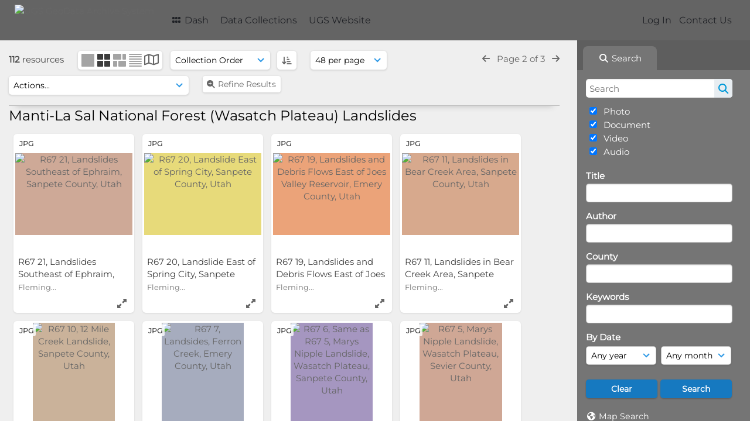

--- FILE ---
content_type: text/html; charset=UTF-8
request_url: https://geodata.geology.utah.gov/pages/search.php?search=%21collection256+&k=&modal=&display=thumbs&order_by=collection&offset=48&per_page=48&archive=&sort=ASC&restypes=&recentdaylimit=&foredit=&noreload=true&access=
body_size: 25702
content:
<!DOCTYPE html>
<html lang="en-US">   

<!--

 ResourceSpace version SVN 10.5
 For copyright and license information see /documentation/licenses/resourcespace.txt
 https://www.resourcespace.com
 -->

<head>
<meta http-equiv="Content-Type" content="text/html; charset=UTF-8" />
<meta http-equiv="X-UA-Compatible" content="IE=edge" />
<META HTTP-EQUIV="CACHE-CONTROL" CONTENT="NO-CACHE">
<META HTTP-EQUIV="PRAGMA" CONTENT="NO-CACHE">

<meta name="viewport" content="width=device-width, initial-scale=1.0" />

<title>UGS GeoData Archive System</title>
<link rel="icon" type="image/png" href="https://geodata.geology.utah.gov/gfx/interface/favicon.png" />

<!-- Load jQuery and jQueryUI -->
<script src="https://geodata.geology.utah.gov/lib/js/jquery-3.6.0.min.js?css_reload_key=255"></script>
<script src="https://geodata.geology.utah.gov/lib/js/jquery-ui-1.13.2.min.js?css_reload_key=255" type="text/javascript"></script>
<script src="https://geodata.geology.utah.gov/lib/js/jquery.layout.js?css_reload_key=255"></script>
<link type="text/css" href="https://geodata.geology.utah.gov/css/smoothness/jquery-ui.min.css?css_reload_key=255" rel="stylesheet" />
<script src="https://geodata.geology.utah.gov/lib/js/jquery.ui.touch-punch.min.js"></script>
<script type="text/javascript" src="https://geodata.geology.utah.gov/lib/js/jquery.tshift.min.js"></script>
<script type="text/javascript" src="https://geodata.geology.utah.gov/lib/js/jquery-periodical-updater.js"></script>

<script type="text/javascript">StaticSlideshowImage=false;</script>
<script type="text/javascript" src="https://geodata.geology.utah.gov/js/slideshow_big.js?css_reload_key=255"></script>

    <script type="text/javascript" src="https://geodata.geology.utah.gov/js/contactsheet.js"></script>
    <script>
    contactsheet_previewimage_prefix = 'https://geodata.geology.utah.gov/filestore';
    </script>
    <script type="text/javascript">
    jQuery.noConflict();
    </script>
    
<script type="text/javascript">
    var ProcessingCSRF={};
    var ajaxLoadingTimer=500;
</script>

    <script type="text/javascript" src="https://geodata.geology.utah.gov/lib/ckeditor/ckeditor.js"></script>
    <script src="https://geodata.geology.utah.gov/js/ajax_collections.js?css_reload_key=255" type="text/javascript"></script>

<script src="https://geodata.geology.utah.gov/lib/tinymce/tinymce.min.js" referrerpolicy="origin"></script>

<!--  UPPY -->
<script type="text/javascript" src="/lib/js/uppy.js?255"></script>
<link rel="stylesheet" href="https://geodata.geology.utah.gov/css/uppy.min.css?css_reload_key=255">



<!-- Chart.js for graphs -->
<script language="javascript" type="module" src="/lib/js/chartjs-4-4-0.js"></script>
<script language="javascript" type="module" src="/lib/js/date-fns.js"></script>
<script language="javascript" type="module" src="/lib/js/chartjs-adapter-date-fns.js"></script>

<!-- jsTree -->
<link rel="stylesheet" href="/lib/jstree/themes/default-dark/style.min.css">
<script src="/lib/jstree/jstree.min.js"></script>
<script src="/js/category_tree.js?css_reload_key=255"></script>

<!-- DOMPurify -->
<script src="https://geodata.geology.utah.gov/lib/js/purify.min.js?reload_key=255"></script>


<script type="text/javascript">
var baseurl_short="/";
var baseurl="https://geodata.geology.utah.gov";
var pagename="search";
var errorpageload = "<h1>Error</h1><p>Sorry, there has been an error loading this page. If you are performing a search please try refining your search query. If the problem persists please contact your system administrator</p>";
var errortext = "Error";
var applicationname = "UGS GeoData Archive System";
var branch_limit=false;
var branch_limit_field = new Array();
var global_trash_html = '<!-- Global Trash Bin (added through CentralSpaceLoad) -->';
var TileNav = true;
var errornotloggedin = 'You are not logged in';
var login = 'Log In';
global_trash_html += '<div id="trash_bin" class="trash_bin ui-droppable ui-droppable-active ui-state-hover"><span class="trash_bin_text"><i class="fa fa-trash" aria-hidden="true"></i></span></div>    <div id="trash_bin_delete_dialog" style="display:none;"></div>    <div id="delete_permanent_dialog" style="display:none;text-align:left;"></div>';
oktext="OK";
var scrolltopElementCentral='.ui-layout-center';
var scrolltopElementContainer='.ui-layout-container';
var scrolltopElementCollection='.ui-layout-south';
var scrolltopElementModal='#modal'
</script>

<script src="/js/global.js?css_reload_key=255" type="text/javascript"></script>
<script src="/lib/js/polyfills.js?css_reload_key=255"></script>

<script type="text/javascript">

jQuery(document).ready(function() {
 jQuery.fn.reverse = [].reverse;
 jQuery(document).keyup(function (e)
  { 
    if(jQuery("input,textarea").is(":focus"))
    {
       // don't listen to keyboard arrows when focused on form elements
           }
    else if (jQuery('#lightbox').is(':visible'))
        {
        // Don't listen to keyboard arrows if viewing resources in lightbox
        }
    else
        {
        var share='';
        var modAlt=e.altKey;
        var modShift=e.shiftKey;
        var modCtrl=e.ctrlKey;
        var modMeta=e.metaKey;
        var modOn=(modAlt || modShift || modCtrl || modMeta);

         switch (e.which) 
         {

                        // Left arrow
            case 37:
                if (jQuery('.prevLink').length > 0) {
                    jQuery('.prevLink').click();
                    break;
                }
                if ((jQuery('.prevPageLink').length > 0)) {
                    jQuery('.prevPageLink').click();
                    break;
                }
            // Right arrow
            case 39:
                if (jQuery('.nextLink').length > 0) {
                    jQuery('.nextLink').click();
                    break;
                }
                if ((jQuery('.nextPageLink').length > 0)) {
                    jQuery('.nextPageLink').click();
                    break;
                } 
            case 65: if (jQuery('.addToCollection').length > 0) jQuery('.addToCollection:not(.ResourcePanelIcons .addToCollection)').click();
                     break;
            case 188: if (jQuery('.prevLink').length > 0) jQuery('.prevLink').click();
                     break;
            case 190: if (jQuery('.nextLink').length > 0) jQuery('.nextLink').click();
                     break;
            case 191: if (jQuery('.upLink').length > 0) jQuery('.upLink').click();
                     break;
            case 84: if (jQuery('#toggleThumbsLink').length > 0) jQuery('#toggleThumbsLink').click();
                     break;
            case 90: if (jQuery('.enterLink').length > 0) window.location=jQuery('.enterLink').attr("href");
                     break;
            case 27: ModalClose();
                     break;
            case 86: if(!modOn){CentralSpaceLoad('https://geodata.geology.utah.gov/pages/search.php?search=!collection'+document.getElementById("currentusercollection").innerHTML+'&k='+share,true)};
                     break;
                     }

     }
 });
});
</script>
<script src="/lib/lightbox/js/lightbox.min.js" type="text/javascript" ></script><link type="text/css" href="/lib/lightbox/css/lightbox.min.css?css_reload_key=255" rel="stylesheet" />    <script>
    function closeModalOnLightBoxEnable()
        {
        setTimeout(function() {
            if(jQuery('#lightbox').is(':visible'))
                {
                ModalClose();
                }
        }, 10);
        }

    jQuery(document).ready(function()
        {
        lightbox.option({
            'resizeDuration': 300,
            'imageFadeDuration': 300,
            'fadeDuration': 300,
            'alwaysShowNavOnTouchDevices': true})
        });
    </script>
    

<!-- Structure Stylesheet -->
<link href="https://geodata.geology.utah.gov/css/global.css?css_reload_key=255" rel="stylesheet" type="text/css" media="screen,projection,print" />
<!-- Colour stylesheet -->
<link href="https://geodata.geology.utah.gov/css/light.css?css_reload_key=255" rel="stylesheet" type="text/css" media="screen,projection,print" />
<!-- Override stylesheet -->
<link href="https://geodata.geology.utah.gov/css/css_override.php?k=&css_reload_key=255&noauth=" rel="stylesheet" type="text/css" media="screen,projection,print" />
<!--- FontAwesome for icons-->
<link rel="stylesheet" href="https://geodata.geology.utah.gov/lib/fontawesome/css/all.min.css?css_reload_key=255">
<link rel="stylesheet" href="https://geodata.geology.utah.gov/lib/fontawesome/css/v4-shims.min.css?css_reload_key=255">
<!-- Load specified font CSS -->
<link id="global_font_link" href="https://geodata.geology.utah.gov/css/fonts/Montserrat.css?css_reload_key=255" rel="stylesheet" type="text/css" /><!-- Web app manifest -->
<link rel="manifest" href="https://geodata.geology.utah.gov/manifest.json">

    <!--Leaflet.js files-->
    <link rel="stylesheet" href="https://geodata.geology.utah.gov/lib/leaflet/leaflet.css?css_reload_key=255"/>
    <script src="https://geodata.geology.utah.gov/lib/leaflet/leaflet.js?255"></script>

            <!--Leaflet Providers v1.10.2 plugin files-->
        <script src="https://geodata.geology.utah.gov/lib/leaflet_plugins/leaflet-providers-1.10.2/leaflet-providers.js"></script>
        
    <!--Leaflet PouchDBCached v1.0.0 plugin file with PouchDB v7.1.1 file-->
    
    <!--Leaflet MarkerCluster v1.4.1 plugin files-->
    <link rel="stylesheet" href="https://geodata.geology.utah.gov/lib/leaflet_plugins/leaflet-markercluster-1.4.1/dist/MarkerCluster.css"/>
    <link rel="stylesheet" href="https://geodata.geology.utah.gov/lib/leaflet_plugins/leaflet-markercluster-1.4.1/dist/MarkerCluster.Default.css"/>

    <!--Leaflet ColorMarkers v1.0.0 plugin file-->
    <script src="https://geodata.geology.utah.gov/lib/leaflet_plugins/leaflet-colormarkers-1.0.0/js/leaflet-color-markers.js"></script>

    <!--Leaflet NavBar v1.0.1 plugin files-->
    <link rel="stylesheet" href="https://geodata.geology.utah.gov/lib/leaflet_plugins/leaflet-NavBar-1.0.1/src/Leaflet.NavBar.css"/>
    <script src="https://geodata.geology.utah.gov/lib/leaflet_plugins/leaflet-NavBar-1.0.1/src/Leaflet.NavBar.min.js"></script>

    <!--Leaflet Omnivore v0.3.1 plugin file-->
    
    <!--Leaflet EasyPrint v2.1.9 plugin file-->
    <script src="https://geodata.geology.utah.gov/lib/leaflet_plugins/leaflet-easyPrint-2.1.9/dist/bundle.min.js"></script>

    <!--Leaflet StyledLayerControl v5/16/2019 plugin files-->
    <link rel="stylesheet" href="https://geodata.geology.utah.gov/lib/leaflet_plugins/leaflet-StyledLayerControl-5-16-2019/css/styledLayerControl.css"/>
    <script src="https://geodata.geology.utah.gov/lib/leaflet_plugins/leaflet-StyledLayerControl-5-16-2019/src/styledLayerControl.min.js"></script>

    <!--Leaflet Zoomslider v0.7.1 plugin files-->
    <link rel="stylesheet" href="https://geodata.geology.utah.gov/lib/leaflet_plugins/leaflet-zoomslider-0.7.1/src/L.Control.Zoomslider.css"/>
    <script src="https://geodata.geology.utah.gov/lib/leaflet_plugins/leaflet-zoomslider-0.7.1/src/L.Control.Zoomslider.min.js"></script>

    <!--Leaflet Shades v1.0.2 plugin files-->
    <link rel="stylesheet" href="https://geodata.geology.utah.gov/lib/leaflet_plugins/leaflet-shades-1.0.2/src/css/leaflet-shades.css"/>
    <script src="https://geodata.geology.utah.gov/lib/leaflet_plugins/leaflet-shades-1.0.2/leaflet-shades.js"></script>

<link href="/plugins/refineresults/css/style.css?css_reload_key=255" rel="stylesheet" type="text/css" media="screen,projection,print" class="plugincss" />
        <link href="/plugins/rse_workflow/css/style.css?css_reload_key=255" rel="stylesheet" type="text/css" media="screen,projection,print" class="plugincss" />
        <script>jQuery('.plugincss').attr('class','plugincss0');</script>
</head>
<body lang="en-US">

<a href="#UICenter" class="skip-to-main-content">Skip to main content</a>

<!-- Processing graphic -->
<div id='ProcessingBox' style='display: none'><i aria-hidden="true" class="fa fa-cog fa-spin fa-3x fa-fw"></i>
<p id="ProcessingStatus"></p>
</div>


<!--Global Header-->
    <div id="Header" class=" ui-layout-north ">

    <div id="HeaderResponsive">
                <a href="https://geodata.geology.utah.gov/pages/home.php" onClick="return CentralSpaceLoad(this,true);" class="HeaderImgLink"><img src="https://geodata.geology.utah.gov/filestore/system/config/linkedheaderimgsrc.gif" id="HeaderImg" alt="UGS GeoData Archive System"></a>
               
        <div id="HeaderButtons" style="display:none;">
            <div id="ButtonHolder">
            <a href="#" id="HeaderNav2Click" class="ResponsiveHeaderButton ResourcePanel ResponsiveButton">
                <span class="rbText">Menu</span>
                <span class="fa fa-fw fa-lg fa-bars"></span>
            </a>
            <a href="#" id="HeaderNav1Click" class="ResponsiveHeaderButton ResourcePanel ResponsiveButton">
                <span class="rbText">
                    Account                    </span>
                <span class="fa fa-fw fa-lg fa-user"></span> </a>
            </div>
        </div>
            </div>
            <div id="HeaderNav1" class="HorizontalNav">
                        <ul>
                <li><a href="https://geodata.geology.utah.gov/login.php">Log In</a></li>
                                <li><a href="https://geodata.geology.utah.gov/pages/contact.php" onClick="return CentralSpaceLoad(this,true);">Contact Us</a></li>                </ul>
                <script>

    var activeSeconds=30;

    var message_timer = null;
    var message_refs = new Array();
    var message_poll_first_run = true;

    function message_poll()
    {
        if (message_timer != null)
        {
            clearTimeout(message_timer);
            message_timer = null;
        }
        activeSeconds-=10;
        if(activeSeconds < 0)
            {
                message_timer = window.setTimeout(message_poll,10 * 1000);
                return;
            }
                    jQuery.ajax({
            url: 'https://geodata.geology.utah.gov/pages/ajax/message.php?ajax=true',
            type: 'GET',
            success: function(messages, textStatus, xhr) {
                if(xhr.status==200 && isJson(messages) && (messages=jQuery.parseJSON(messages)) && jQuery(messages).length>0)
                    {
                    messagecount = messages.length;
                    if(messages[messages.length - 1]['ref'] == 0)
                        {
                        // The last message is a dummy entry with a count of actions and failed jobs
                        messagecount = messagecount-1;
                        }
                    totalcount   = messagecount; 
                    actioncount=0;
                    failedjobcount=0;
                    if (typeof(messages[messages.length - 1]['actioncount']) !== 'undefined') // There are actions as well as messages
                        {
                        actioncount=parseInt(messages[messagecount]['actioncount']);
                        totalcount=totalcount+actioncount;
                        }
                    if (typeof(messages[messages.length - 1]['failedjobcount']) !== 'undefined') 
                        {
                        userfailedjobcount = parseInt(messages[messagecount]['failedjobcount']['user']);
                        totalcount         = totalcount + userfailedjobcount;
                        failedjobcount     = parseInt(messages[messagecount]['failedjobcount']['all']);
                        }
                    jQuery('span.MessageTotalCountPill').html(totalcount).fadeIn();
                    if (activeSeconds > 0 || message_poll_first_run)
                        {
                        for(var i=0; i < messagecount; i++)
                            {
                            var ref = messages[i]['ref'];
                            if (message_poll_first_run)
                                {
                                message_refs.push(ref);
                                continue;
                                }
                            if (message_refs.indexOf(ref)!=-1)
                                {
                                continue;
                                }
                            message_refs.push(ref);
                            var message = nl2br(messages[i]['message']);
                            var url = messages[i]['url'];
                            if(messages[i]['type'] & 4 && pagename =='user_message' && parseInt(messages[i]['ownerid']) == parseInt(msgto))
                                {
                                // Show the message directly on the page if on user_message.php and communicating with this user
                                showUserMessage(messages[i]['message'],false);
                                }
                            else
                                {
                                // Show message popup if configured
                                                                
                                }                           
                            message_poll();
                            }
                        }
                    if (actioncount>0)
                        {
                        jQuery('span.ActionCountPill').html(actioncount).fadeIn();
                        }
                    else
                        {
                        jQuery('span.ActionCountPill').hide();  
                        }
                    if (messagecount>0)
                        {
                        jQuery('span.MessageCountPill').html(messagecount).fadeIn();
                        }
                    else
                        {
                        jQuery('span.MessageCountPill').hide(); 
                        }
                    if (failedjobcount>0)
                        {
                        jQuery('span.FailedJobCountPill').html(failedjobcount).fadeIn();
                        let teampill = jQuery('#TeamMessages');
                        if(teampill.attr('data-value') != undefined)
                            {
                            failedjobcount = failedjobcount + teampill.attr('data-value');
                            }
                        teampill.html(failedjobcount).fadeIn();
                        }
                    else
                        {
                        jQuery('span.FailedJobCountPill').hide();   
                        }
                    }
                else
                    {
                    jQuery('span.MessageTotalCountPill').hide();
                    jQuery('span.MessageCountPill').hide();
                    jQuery('span.ActionCountPill').hide();
                    }
            }
        }).done(function() {
            message_timer = window.setTimeout(message_poll,10 * 1000);
                            message_poll_first_run = false;
        });

    check_upgrade_in_progress();
    }

    jQuery(document).bind("blur focus focusin focusout load resize scroll unload click dblclick mousedown mouseup mousemove mouseover mouseout mouseenter mouseleave change select submit keydown keypress keyup error",
        function() {
            activeSeconds=30;
        });

    jQuery(document).ready(function () {
            message_poll();
        });

    function message_display(message, url, ref, callback)
    {
        if (typeof ref==="undefined")
        {
            ref=new Date().getTime();
        }
        if (typeof url==="undefined")
        {
            url="";
        }
        if (url!="")
        {
            url=decodeURIComponent(url);
            url="<a href='" + url + "'>Link</a>";
        }
        var id='message' + ref;
        if (jQuery("#" + id).length)        // already being displayed
        {
            return;
        }

    jQuery('div#MessageContainer')
        .append("<div class='MessageBox' style='display: none;' id='" + id + "'>" + nl2br(DOMPurify.sanitize(message)) + "<br />" + url + "</div>")
        .after(function()
        {
            var t = window.setTimeout(function()
            {
                jQuery("div#" + id).fadeOut("fast",function()
                    {
                        this.remove()
                    }
                )
            },5000);

            jQuery("div#" + id).show().bind("click",function()
            {
                jQuery("div#" + id).fadeOut("fast", function()
                {
                    jQuery("div#" + id).remove();
                    jQuery.get('https://geodata.geology.utah.gov/pages/ajax/message.php?ajax=true&seen=' + ref);
                    if (typeof callback === 'function')
                    {
                        callback();
                    }
                });
            });

            jQuery("div#" + id).bind("mouseenter",function()
            {
                window.clearTimeout(t);
                jQuery("div#" + id).fadeIn("fast");
            });

            jQuery("div#" + id).bind("mouseleave",function()
            {
                window.clearTimeout(t);
                t = window.setTimeout(function()
                {
                    jQuery("div#" + id).fadeOut("fast",function()
                        {
                            this.remove();
                        }
                    )},3000);
            });
        });
    }
    
    function message_modal(message, url, ref, owner)
        {
        if (typeof ref==="undefined")
            {
                ref=new Date().getTime();
            }
        if (typeof url==="undefined")
            {
                url="";
            }
        if (url!="")
            {
                url=decodeURIComponent(url);
                url=DOMPurify.sanitize(url);
                url="<a class='message_link' href='" + url + "'>Link</a>";
            }
        if (typeof owner==="undefined" || owner=='')
            {
            owner = 'UGS GeoData Archive System';
            }

        jQuery("#modal_dialog").html("<div class='MessageText'>" + nl2br(DOMPurify.sanitize(message)) + "</div>" + url);
        jQuery("#modal_dialog").addClass('message_dialog');
        jQuery("#modal_dialog").dialog({
            title: 'Message from ' + owner,
            modal: true,
            resizable: false,
            buttons: [{text: "OK",
                        click: function() {
                        jQuery( this ).dialog( "close" );
                        }}],
            dialogClass: 'message',
            width: (jQuery(window).width() <= 1280) ? jQuery(window).width()*0.7 : 600,
            maxHeight: jQuery(window).height()*0.8,
            draggable: true,
            open: function(event, ui) {
                jQuery('.ui-widget-overlay').bind('click', function(){ jQuery("#modal_dialog").dialog('close'); });
                jQuery( ".ui-dialog-content" ).scrollTop(0);
                },
            close: function( event, ui ) {
                jQuery('#modal_dialog').html('');
                jQuery("#modal_dialog").removeClass('message_dialog');
                jQuery.get('https://geodata.geology.utah.gov/pages/ajax/message.php?ajax=true&seen=' + ref);
                },
            dialogClass: 'no-close'
            });
                
        }

</script>
        </div>
                <div id="HeaderNav2" class="HorizontalNav HorizontalWhiteNav">
                <nav aria-label="Main menu">
        <ul id="HeaderLinksContainer">
                                                <li class="HeaderLink">
                        <a href="https://geodata.geology.utah.gov/pages/home.php" onClick="return CentralSpaceLoad(this,true);">
                            <i aria-hidden="true" class="fa fa-fw fa-grip"></i>&nbsp;Dash                        </a>
                    </li>
                            
            
            
            
                                        
            
            
                                        
            
                                        
                                        
                                    <li class="HeaderLink">
                            <a href="https://geodata.geology.utah.gov/pages/themes.php" onClick="return CentralSpaceLoad(this, true);">Data Collections</a>
                        </li>
                                                <li class="HeaderLink">
                            <a href="http://geology.utah.gov" target="_blank">UGS Website</a>
                        </li>
                        
            
            
        </ul><!-- close HeaderLinksContainer -->
    </nav>

    <script>
    headerLinksDropdown();
    </script>

        </div>

        <div class="clearer"></div>

    </div>
        <div id="SearchBarContainer" class="ui-layout-east" >
        <script>
var categoryTreeChecksArray = [];
</script>
<div id="SearchBox">
    <div id="SearchBarTabsContainer">
        <a href="#" onclick="selectSearchBarTab('search');">
            <div class="SearchBarTab SearchTab SearchBarTabSelected">
                <i class="fa-solid fa-fw fa-magnifying-glass"></i>
                Search            </div>
        </a>
            </div>


<div id="SearchBoxPanel">



<div class="SearchSpace" id="searchspace"> 

    
    <form id="simple_search_form" method="post" action="https://geodata.geology.utah.gov/pages/search.php" onSubmit="return CentralSpacePost(this,true);">
            <input id="ssearchbox" name="search" type="text" class="SearchWidth" value="" placeholder="Search" aria-label="Search">
        <input id="ssearchhiddenfields" name="ssearchhiddenfields" type="hidden" value="">
        <button class="fas fa-search search-icon" type="submit" alt="Search" title="Search"></button>
        <script>
                    jQuery(document).ready(function () {
                jQuery('#ssearchbox').autocomplete({
                    source: "",
                    minLength: 3,
                    });
                
                                   // Ensure any previously hidden searchfields remain hidden
                   SimpleSearchFieldsHideOrShow();
                                   
            });
                    </script>
            <input type="hidden" name="resetrestypes" value="yes">
    <div id="searchbarrt"   >
                <div class="tick">
        <input class="tickbox" id="TickBox1" 
            type="checkbox" value="yes" name="resource1"  
         checked="checked" 
            onClick="SimpleSearchFieldsHideOrShow(true);">
        <label for="TickBox1">&nbsp;Photo</label>
    </div>
            <div class="tick">
        <input class="tickbox" id="TickBox2" 
            type="checkbox" value="yes" name="resource2"  
         checked="checked" 
            onClick="SimpleSearchFieldsHideOrShow(true);">
        <label for="TickBox2">&nbsp;Document</label>
    </div>
            <div class="tick">
        <input class="tickbox" id="TickBox3" 
            type="checkbox" value="yes" name="resource3"  
         checked="checked" 
            onClick="SimpleSearchFieldsHideOrShow(true);">
        <label for="TickBox3">&nbsp;Video</label>
    </div>
            <div class="tick">
        <input class="tickbox" id="TickBox4" 
            type="checkbox" value="yes" name="resource4"  
         checked="checked" 
            onClick="SimpleSearchFieldsHideOrShow(true);">
        <label for="TickBox4">&nbsp;Audio</label>
    </div>
    <div class="spacer"></div>
                </div>
        <!-- RENDERING FIELD=8 title -->
        <div class="SearchItem" id="simplesearch_8"  ><label for="simplesearch_8">Title</label><br/>

        <input class="SearchWidth" type=text name="field_title" id="field_8" value="" onKeyUp="if('' != jQuery(this).val()){FilterBasicSearchOptions('title',[]);}">    <div class="clearerleft"> </div>
    </div>
    <!-- ************************************************ -->
<!-- RENDERING FIELD=84 author -->
        <div class="SearchItem" id="simplesearch_84"  ><label for="simplesearch_84">Author</label><br/>

        <input class="SearchWidth" type=text name="field_author" id="field_84" value="" onKeyUp="if('' != jQuery(this).val()){FilterBasicSearchOptions('author',[]);}">    <div class="clearerleft"> </div>
    </div>
    <!-- ************************************************ -->
<!-- RENDERING FIELD=89 county -->
        <div class="SearchItem" id="simplesearch_89"  ><label for="simplesearch_89">County</label><br/>

        <input class="SearchWidth" type=text name="field_county" id="field_89" value="" onKeyUp="if('' != jQuery(this).val()){FilterBasicSearchOptions('county',[]);}">    <div class="clearerleft"> </div>
    </div>
    <!-- ************************************************ -->
<!-- RENDERING FIELD=1 keywords -->
        <div class="SearchItem" id="simplesearch_1" title="caliche, chronologic dating, collapsible soil, corrosive soil, debris flow, earthquake, engineering geology, erosion, expansive rock, expansive soil, fissures, flooding, frost heave, ground shaking, karst, landslide, liquefaction, other (must discuss), paleoseismology, piping, quaternary geology, radon, rockfall, seiche, shallow bedrock, shallow groundwater, slope stability, snow avalanche, subsidence, surface fault rupture, wind blown sand" ><label for="simplesearch_1">Keywords</label><br/>

        <input class="SearchWidth" type=text name="field_keywords" id="field_1" value="" onKeyUp="if('' != jQuery(this).val()){FilterBasicSearchOptions('keywords',[]);}">    <div class="clearerleft"> </div>
    </div>
    <!-- ************************************************ -->
    <script type="text/javascript">

    function FilterBasicSearchOptions(clickedfield,resourcetypes)
        {
        if (typeof resourcetypes !== 'undefined' && resourcetypes!=0)
            {
            resourcetypes = resourcetypes.toString().split(",");
            // When selecting resource type specific fields, automatically untick all other resource types, because selecting something from this field will never produce resources from the other resource types.
            allselected = false;
            if(jQuery('#rttickallres').prop('checked'))
                {
                allselected = true;
                // Always untick the Tick All box
                if (jQuery('#rttickallres')) {jQuery('#rttickallres').prop('checked', false);}
                }
                            if (resourcetypes.indexOf('1') == -1) {
                    jQuery("#TickBox1").prop('checked', false);
                }
                else if (allselected){
                    jQuery("#TickBox1").prop('checked', true);
                }
                                if (resourcetypes.indexOf('2') == -1) {
                    jQuery("#TickBox2").prop('checked', false);
                }
                else if (allselected){
                    jQuery("#TickBox2").prop('checked', true);
                }
                                if (resourcetypes.indexOf('3') == -1) {
                    jQuery("#TickBox3").prop('checked', false);
                }
                else if (allselected){
                    jQuery("#TickBox3").prop('checked', true);
                }
                                if (resourcetypes.indexOf('4') == -1) {
                    jQuery("#TickBox4").prop('checked', false);
                }
                else if (allselected){
                    jQuery("#TickBox4").prop('checked', true);
                }
                            // Hide any fields now no longer relevant.  
            SimpleSearchFieldsHideOrShow(false);
            }
        }


    function SimpleSearchFieldsHideOrShow(resetvalues)
        {
        // ImageBank is selection has already dealt with hiding of elements, so just reset the searchfields
        if (jQuery("#SearchImageBanks :selected").text().length > 0) 
            { 
            SimpleSearchFieldsResetValues(true); // true = include globals
            return; 
            }

        if (resetvalues) {
            console.debug("Resetting values");
            SimpleSearchFieldsResetValues(false); // false = exclude globals
        }

        var ssearchhiddenfields = [];
        ssearchhiddenfields.length=0;
        document.getElementById('ssearchhiddenfields').value='';

        
        // Save the hidden field names for use when searchbar is redisplayed
        ssearchhiddenfieldsstring=ssearchhiddenfields.join(',');
        document.getElementById('ssearchhiddenfields').value=ssearchhiddenfieldsstring;
        SetCookie('ssearchhiddenfields',ssearchhiddenfieldsstring);
        console.debug("SETCOOKIE SSEARCHHIDDENFIELDS="+ssearchhiddenfieldsstring);
        }

    function SimpleSearchFieldsResetValues(includeglobals) {
    // Start of reset field code
 if (includeglobals) {                    document.getElementById('field_8').value='';
                    } // End of reset field condition
// Start of reset field code
 if (includeglobals) {                    document.getElementById('field_84').value='';
                    } // End of reset field condition
// Start of reset field code
 if (includeglobals) {                    document.getElementById('field_89').value='';
                    } // End of reset field condition
// Start of reset field code
 if (includeglobals) {                    document.getElementById('field_1').value='';
                    } // End of reset field condition
    }

    </script>
        
    <div id="basicdate" class="SearchItem">
              
    
                 By Date<br />
    <select id="basicyear" name="basicyear" class="SearchWidthHalf" title="Year" aria-label="Year">
              <option selected="selected" value="">Any year</option>
              <option >2026</option><option >2025</option><option >2024</option><option >2023</option><option >2022</option><option >2021</option><option >2020</option><option >2019</option><option >2018</option><option >2017</option><option >2016</option><option >2015</option><option >2014</option><option >2013</option><option >2012</option><option >2011</option><option >2010</option><option >2009</option><option >2008</option><option >2007</option><option >2006</option><option >2005</option><option >2004</option><option >2003</option><option >2002</option><option >2001</option><option >2000</option><option >1999</option><option >1998</option><option >1997</option><option >1996</option><option >1995</option><option >1994</option><option >1993</option><option >1992</option><option >1991</option><option >1990</option><option >1989</option><option >1988</option><option >1987</option><option >1986</option><option >1985</option><option >1984</option><option >1983</option><option >1982</option><option >1981</option><option >1980</option><option >1979</option><option >1978</option><option >1977</option><option >1976</option><option >1975</option><option >1974</option><option >1973</option><option >1972</option><option >1971</option><option >1970</option><option >1969</option><option >1968</option><option >1967</option><option >1966</option><option >1965</option><option >1964</option><option >1963</option><option >1962</option><option >1961</option><option >1960</option><option >1959</option><option >1958</option><option >1957</option><option >1956</option><option >1955</option><option >1954</option><option >1953</option><option >1952</option><option >1951</option><option >1950</option><option >1949</option><option >1948</option><option >1947</option><option >1946</option><option >1945</option><option >1944</option><option >1943</option><option >1942</option><option >1941</option><option >1940</option>            </select> 
    
                
            <select id="basicmonth" name="basicmonth" class="SearchWidthHalf SearchWidthRight" title="Month" aria-label="Month">
              <option selected="selected" value="">Any month</option>
              <option  value="01">January</option><option  value="02">February</option><option  value="03">March</option><option  value="04">April</option><option  value="05">May</option><option  value="06">June</option><option  value="07">July</option><option  value="08">August</option><option  value="09">September</option><option  value="10">October</option><option  value="11">November</option><option  value="12">December</option>    
            </select>    
    
    </div>

    <script type="text/javascript">

    function ResetTicks()
        {
        SetCookie('search','');SetCookie('restypes','');SetCookie('ssearchhiddenfields','');SetCookie('saved_offset','');SetCookie('saved_archive','');jQuery('#TickBox1').prop('checked',true);jQuery('#TickBox2').prop('checked',true);jQuery('#TickBox3').prop('checked',true);jQuery('#TickBox4').prop('checked',true);document.getElementById('field_8').value='';document.getElementById('field_84').value='';document.getElementById('field_89').value='';document.getElementById('field_1').value='';        }
    </script>
        
        
            
    <div class="SearchItem" id="simplesearchbuttons"><input name="Clear" id="clearbutton" class="searchbutton" type="button" value="Clear" onClick="unsetCookie('search_form_submit','/');document.getElementById('ssearchbox').value=''; document.getElementById('basicyear').value='';document.getElementById('basicmonth').value='';ResetTicks();SimpleSearchFieldsHideOrShow();"/><input name="Submit" id="searchbutton" class="searchbutton" type="submit" value="Search" onclick="SimpleSearchFieldsHideOrShow();" /><input type="button" id="Rssearchexpand" class="searchbutton" style="display:none;" value="More..."></div>            
  </form>
  <br />
    <p><i aria-hidden="true" class="fa fa-fw fa-globe"></i>&nbsp;<a onClick="return CentralSpaceLoad(this,true);" href="https://geodata.geology.utah.gov/pages/geo_search.php">Map Search</a></p>  <p><i aria-hidden="true" class="fa fa-fw fa-search-plus"></i>&nbsp;<a onClick="return CentralSpaceLoad(this,true);" href="https://geodata.geology.utah.gov/pages/search_advanced.php">Advanced Search</a></p>
  
  <p><i aria-hidden="true" class="fa fa-fw  fa-clock-o"></i>&nbsp;<a onClick="return CentralSpaceLoad(this,true);" href="https://geodata.geology.utah.gov/pages/search.php?search=%21last1000">View New Resources</a></p>    
     <!-- END of Searchbarreplace hook -->
    </div>
     <!-- END of Searchbarremove hook -->

    
    
            <div class="PoweredByPanel">
            <a href="https://www.resourcespace.com" target="_blank">
                <span>Powered by</span>
                <img src="https://geodata.geology.utah.gov/gfx/titles/title-white.svg" alt="Powered by ResourceSpace">
            </a>
        </div>
    
    </div>
    
  
    
  



</div>
        </div>
        
<!--Main Part of the page-->

<!-- Global Trash Bin -->
<div id="trash_bin" class="trash_bin ui-droppable ui-droppable-active ui-state-hover"><span class="trash_bin_text"><i class="fa fa-trash" aria-hidden="true"></i></span></div>
    <div id="trash_bin_delete_dialog" style="display:none;"></div>
    <div id="delete_permanent_dialog" style="display:none;text-align:left;"></div>

<div id="UICenter" role="main" class="ui-layout-center Search"><div id="CentralSpaceContainer"><div id="CentralSpace">

    <!--Leaflet Control Geocoder 1.10.0 plugin files-->
    <link rel="stylesheet" href="https://geodata.geology.utah.gov/lib/leaflet_plugins/leaflet-control-geocoder-1.10.0/dist/Control.Geocoder.css"/>
    <script src="https://geodata.geology.utah.gov/lib/leaflet_plugins/leaflet-control-geocoder-1.10.0/dist/Control.Geocoder.min.js"></script>

    <!--Polyfill for Internet Explorer and Edge browser compatibility-->
    <!--<script crossorigin="anonymous" src="https://polyfill.io/v3/polyfill.min.js?features=es2015%2Ces2016%2Ces5%2Ces6%2Ces2017%2Cdefault%2Ces2018%2Ces7"></script>-->
    <script>
// Set some vars for this page to enable/disable functionality
linkreload = true;
b_progressmsgs = true;

jQuery(document).ready(function()
    {
    ActivateHeaderLink("https:\/\/geodata.geology.utah.gov%2Fpages%2Fsearch.php%3Fsearch%3D%2521collection256%2B%26k%3D%26modal%3D%26display%3Dthumbs%26order_by%3Dcollection%26offset%3D48%26per_page%3D48%26archive%3D%26sort%3DASC%26restypes%3D%26recentdaylimit%3D%26foredit%3D%26noreload%3Dtrue%26access%3D");

    jQuery(document).mouseup(function(e) 
        {
        var linksContainer = jQuery("#DropdownCaret");
        if (linksContainer.has(e.target).length === 0 && !linksContainer.is(e.target)) 
            {
            jQuery('#OverFlowLinks').hide();
            }
        });
    });

window.onresize=function()
    {
    ReloadLinks();
    }
</script>
    <script type="text/javascript">
    var dontReloadSearchBar=true;
    if (dontReloadSearchBar !== true)
        ReloadSearchBar();
    ReloadLinks();
    </script>
        <script>
        jQuery(document).ready(function() {
        if(is_touch_device())
            {
            return false;
            }
            // Element #CentralSpaceResources (search results) can be dropped on by .CollectionPanelShell elements (collection bar)
            jQuery('#CentralSpaceResources').droppable({
                accept: '.CollectionPanelShell',

                drop: function(event, ui) {
                    if(!is_special_search('!collection', 11)) {
                        return false;
                    }

                    // get the current collection from the search page (ie. CentralSpace)
                    var query_strings = getQueryStrings();
                    if(is_empty(query_strings)) {
                        return false;
                    }

                    var resource_id = jQuery(ui.draggable).attr("id");
                    resource_id = resource_id.replace('ResourceShell', '');
                    var collection_id = query_strings.search.substring(11);

                    jQuery('#trash_bin').hide();
                    AddResourceToCollection(event, ui, resource_id, '', collection_id);
                    CentralSpaceLoad(window.location.href, true);
                }
            });

            jQuery('#CentralSpace').trigger('CentralSpaceSortable');
        });
    </script>
        <script type="text/javascript">
    var allow_reorder = true;

    var use_sortable_for_trash_only = false;
        
    function ReorderResources(idsInOrder) {
        var newOrder = [];
        jQuery.each(idsInOrder, function() {
            newOrder.push(this.substring(13));
            });
        jQuery.ajax({
          type: 'POST',
          url: 'search.php?search=!collection256&reorder=true&offset=48',
          data: {
            order: JSON.stringify(newOrder),
                        },
          success: function(){
                      } 
        });
    }
    jQuery('#CentralSpace').on('CentralSpaceSortable', function() {
        if(is_touch_device())
            {
            return false;
            }
        jQuery('.ui-sortable').sortable('enable');
        jQuery('#CentralSpaceResources').sortable({
            connectWith: '#CollectionSpace',
            appendTo: 'body',
            zIndex: 99000,
            distance: 20,
            scroll: false,
            helper: function(event, ui)
                {
                //Hack to append the element to the body (visible above others divs), 
                //but still belonging to the scrollable container
                jQuery('#CentralSpaceResources').append('<div id="CentralSpaceResourceClone" class="ui-state-default">' + ui[0].outerHTML + '</div>');   
                jQuery('#CentralSpaceResourceClone').hide();
                setTimeout(function() {
                    jQuery('#CentralSpaceResourceClone').appendTo('body'); 
                    jQuery('#CentralSpaceResourceClone').show();
                }, 1);
                
                return jQuery('#CentralSpaceResourceClone');
                },
            items: '.ResourcePanel',
            cancel: '.DisableSort',
            
            start: function (event, ui)
                {
                InfoBoxEnabled=false;
                if (jQuery('#InfoBox')) {jQuery('#InfoBox').hide();}
                if (jQuery('#InfoBoxCollection')) {jQuery('#InfoBoxCollection').hide();}
                if(is_special_search('!collection', 11))
                    {
                    // get the current collection from the search page (ie. CentralSpace)
                    var query_strings = getQueryStrings();
                    if(is_empty(query_strings))
                        {
                        return false;
                        }
                    var collection_id = query_strings.search.substring(11);

                    jQuery('#trash_bin').show();
                    }
                },

            update: function(event, ui)
                {
                if (use_sortable_for_trash_only)
                    {
                    // We are only using sortable for the ability to use the trash bin when the collection order is not "collection" 
                    // and so we need to abandon the attempted reorder in this scenario
                    return false;    
                    }
                
                // Don't reorder when top and bottom collections are the same and you drag & reorder from top to bottom
                if(ui.item[0].parentElement.id == 'CollectionSpace')
                    {
                    return false;
                    }

                InfoBoxEnabled=true;

                                    var idsInOrder = jQuery('#CentralSpaceResources').sortable("toArray");
                    ReorderResources(idsInOrder);
                                        
                if(is_special_search('!collection', 11))
                    {
                    jQuery('#trash_bin').hide();
                    }
                },

            stop: function(event, ui)
                {
                InfoBoxEnabled=true;
                if(is_special_search('!collection', 11))
                    {
                    jQuery('#trash_bin').hide();
                    }
                }
        });
        jQuery('.ResourcePanelShell').disableSelection();
        jQuery('.ResourcePanelShellLarge').disableSelection();
        jQuery('.ResourcePanelShellSmall').disableSelection();

        // CentralSpace should only be sortable (ie. reorder functionality) for collections only
        if(!allow_reorder)
            {
            jQuery('#CentralSpaceResources').sortable('disable');
            }
    });
    </script>
    <style>
    .ResourcePanelInfo .extended
        {
        white-space:normal;
        height: 40px;
        text-align: left;
        }
    </style>
        <div class="BasicsBox SearchSticky">
    <div class="TopInpageNav">
    <div class="TopInpageNavLeft">

    <div id="SearchResultFound" class="InpageNavLeftBlock">
            <span class="Selected">
        112 </span>resources</div>
            <div class="InpageNavLeftBlock icondisplay">
                            <a id="xlthumbs_view_link" href="/pages/search.php?search=%21collection256+&k=&modal=&display=xlthumbs&order_by=collection&offset=48&per_page=48&archive=&sort=ASC&restypes=&recentdaylimit=&foredit=&noreload=true&access=" title='Extra large thumbnails' onClick="return CentralSpaceLoad(this);">
                        <span class="xlthumbsicon"></span>
                    </a>
                    <span class="largethumbsiconactive"></span>                <a id="strip_view_link" href="/pages/search.php?search=%21collection256+&k=&modal=&display=strip&order_by=collection&offset=48&per_page=48&archive=&sort=ASC&restypes=&recentdaylimit=&foredit=&noreload=true&access=" title='Strip view' onClick="return CentralSpaceLoad(this);">
                    <span class="stripicon"></span>
                </a>
                                <a id="list_view_link"  href="/pages/search.php?search=%21collection256+&k=&modal=&display=list&order_by=collection&offset=48&per_page=48&archive=&sort=ASC&restypes=&recentdaylimit=&foredit=&noreload=true&access=" title='List view' onClick="return CentralSpaceLoad(this);">
                    <span class="smalllisticon"></span>
                </a>
                                    <a  id="map_view_link" href="/pages/search.php?search=%21collection256+&k=&modal=&display=map&order_by=collection&offset=48&per_page=48&archive=&sort=ASC&restypes=&recentdaylimit=&foredit=&noreload=true&access=" title='Map view' onClick="return CentralSpaceLoad(this);">
                    <span class="far fa-map"></span>
                    </a>
                            </div>
                    <div id="searchSortOrderContainer" class="InpageNavLeftBlock ">
                <select id="sort_order_selection" onChange="UpdateResultOrder();" aria-label="Sort order">
    
    <option value="collection" selected
                data-url="/pages/search.php?search=%21collection256+&amp;order_by=collection&amp;archive=&amp;k=&amp;restypes=&amp;access="
            >Collection Order</option><option value="relevance"
                data-url="/pages/search.php?search=%21collection256+&amp;order_by=relevance&amp;archive=&amp;k=&amp;restypes=&amp;access="
            >Relevance</option><option value="resourceid"
                data-url="/pages/search.php?search=%21collection256+&amp;order_by=resourceid&amp;archive=&amp;k=&amp;restypes=&amp;access="
            >Resource ID</option><option value="resourcetype"
                data-url="/pages/search.php?search=%21collection256+&amp;order_by=resourcetype&amp;archive=&amp;k=&amp;restypes=&amp;access="
            >Type</option><option value="modified"
                data-url="/pages/search.php?search=%21collection256+&amp;order_by=modified&amp;archive=&amp;k=&amp;restypes=&amp;access="
            >Modified</option><option value="field87"
                data-url="/pages/search.php?search=%21collection256+&amp;order_by=field87&amp;archive=&amp;k=&amp;restypes=&amp;access="
            >Accession Number</option><option value="field84"
                data-url="/pages/search.php?search=%21collection256+&amp;order_by=field84&amp;archive=&amp;k=&amp;restypes=&amp;access="
            >Author</option><option value="date"
                data-url="/pages/search.php?search=%21collection256+&amp;order_by=date&amp;archive=&amp;k=&amp;restypes=&amp;access="
            >Date</option><option value="field51"
                data-url="/pages/search.php?search=%21collection256+&amp;order_by=field51&amp;archive=&amp;k=&amp;restypes=&amp;access="
            >Original Filename</option><option value="field8"
                data-url="/pages/search.php?search=%21collection256+&amp;order_by=field8&amp;archive=&amp;k=&amp;restypes=&amp;access="
            >Title</option>    </select>
    &nbsp;
    <a href="#" class="update_result_order_button" onClick="UpdateResultOrder(true);" aria-label="ASC">
        <i id="sort_selection_toggle" class="fa fa-sort-amount-asc"></i>
    </a>

    <script>
    function UpdateResultOrder(toggle_order)
        {
        var selected_option = jQuery('#sort_order_selection :selected');
        var option_url      = selected_option.data('url');
        var sort_by         = jQuery('#sort_order_selection').find(":selected").val();

        if (toggle_order)
            {
            var selected_sort_option='DESC';
            }
        else
            {
            if(sort_by == 'resourcetype' || sort_by == 'collection')
                {
                // The default sort should be ascending when sorting by resource type
                var selected_sort_option = 'ASC';
                }
            else
                {
                var selected_sort_option = 'DESC';
                }
            }
        option_url += '&sort=' + selected_sort_option;
         CentralSpaceLoad(option_url);
        }
    </script>
                </div>
                        <div class="InpageNavLeftBlock">
                <select id="resultsdisplay" style="width:auto" name="resultsdisplay" aria-label="Results display" onchange="CentralSpaceLoad(this.value,true);">
                            <option  value="/pages/search.php?search=%21collection256+&k=&modal=&display=thumbs&order_by=collection&offset=48&per_page=24&archive=&sort=ASC&restypes=&recentdaylimit=&foredit=&noreload=true&access=">24 per page</option>
                                <option selected="selected" value="/pages/search.php?search=%21collection256+&k=&modal=&display=thumbs&order_by=collection&offset=48&per_page=48&archive=&sort=ASC&restypes=&recentdaylimit=&foredit=&noreload=true&access=">48 per page</option>
                                <option  value="/pages/search.php?search=%21collection256+&k=&modal=&display=thumbs&order_by=collection&offset=0&per_page=100&archive=&sort=ASC&restypes=&recentdaylimit=&foredit=&noreload=true&access=">100 per page</option>
                                <option  value="/pages/search.php?search=%21collection256+&k=&modal=&display=thumbs&order_by=collection&offset=0&per_page=250&archive=&sort=ASC&restypes=&recentdaylimit=&foredit=&noreload=true&access=">250 per page</option>
                                <option  value="/pages/search.php?search=%21collection256+&k=&modal=&display=thumbs&order_by=collection&offset=0&per_page=500&archive=&sort=ASC&restypes=&recentdaylimit=&foredit=&noreload=true&access=">500 per page</option>
                                </select>
            </div>
                
            <div class="ActionsContainer  InpageNavLeftBlock"
                data-actions-loaded="0"
            >
                                <select onchange="action_onchange_search_action_selection_256(this.value);"
                    id="search_action_selection_256"
                                            accesskey="A"
                                        aria-label="Actions">
                        <option class="SelectAction" selected disabled hidden value="">Actions...</option>
            <optgroup label='Resources'>
<option value="download_collection" data-url="/pages/terms.php?search=%21collection256+&collection=256&ref=256&restypes=&order_by=collection&col_order_by=&sort=ASC&offset=48&find=&k=&url=%2Fpages%2Fcollection_download.php%3Fsearch%3D%2521collection256%2B%26collection%3D256%26ref%3D256%26restypes%3D%26order_by%3Dcollection%26col_order_by%3D%26sort%3DASC%26offset%3D48%26find%3D%26k%3D">Download</option><option value="streaming_zip" data-url="/pages/terms.php?search=%21collection256+&collection=256&restypes=&order_by=collection&archive=&access=&sort=ASC&daylimit=&offset=48&k=&url=%2Fplugins%2Fs3_storage%2Fpages%2Fszip_collection_download.php%3Fsearch%3D%2521collection256%2B%26collection%3D256%26restypes%3D%26order_by%3Dcollection%26archive%3D%26access%3D%26sort%3DASC%26daylimit%3D%26offset%3D48%26k%3D">Streaming ZIP Collection Download</option></optgroup>
<optgroup label='Advanced'>
<option value="contact_sheet" data-url="/pages/contactsheet_settings.php?search=%21collection256+&collection=256&ref=256&restypes=&order_by=collection&col_order_by=&sort=ASC&offset=48&find=&k=">Contact Sheet</option><option value="csv_export_results_metadata" data-url="/pages/csv_export_results_metadata.php?search=%21collection256+&restypes=&order_by=collection&archive=&sort=ASC&access=">Metadata CSV Export</option>                </select>
                        <script>
        function action_onchange_search_action_selection_256(v)
            {
            if(v == '')
                {
                return false;
                }

            v = v.match(/^[^~]*/i)[0]; // Remove unique value identifier: ~id

            switch(v)
                {
                            case 'select_collection':
                    ChangeCollection(256, '');
                    break;

                case 'remove_collection':
                    if(confirm("Are you sure you wish to remove this collection from your list?")) {
                        // most likely will need to be done the same way as delete_collection
                        var post_data = {
                            ajax: true,
                            dropdown_actions: true,
                            remove: 256,
                                                    };

                        jQuery.post('https://geodata.geology.utah.gov/pages/collection_manage.php', post_data, 'json')
                        .always(function(){
                            CollectionDivLoad('https://geodata.geology.utah.gov/pages/collections.php');
                        }); 
                        
                    }
                    break;

                case 'purge_collection':
                    if(confirm('Are you sure you want to remove this collection AND DELETE all resources in it?'))
                        {
                        document.getElementById('collectionpurge').value='".urlencode($collections[$n]["ref"])."';
                        document.getElementById('collectionform').submit();
                        }
                    break;

                case 'relate_all':
                    var collection = 256;
                    jQuery.ajax({
                        type: 'POST',
                        url: baseurl_short + 'pages/ajax/relate_resources.php?collection=' + collection,
                        data: {},
                        success: function(data) {
                            if (data.trim() == "SUCCESS") {
                                styledalert('Complete', 'All resources in this collection are now related');
                            }
                        },
                        error: function (err) {
                            console.log("AJAX error : " + JSON.stringify(err, null, 2));
                        }
                    }); 
                    break;

                case 'unrelate_all':
                    var collection = 256;
                    jQuery.ajax({
                        type: 'POST',
                        url: baseurl_short + 'pages/ajax/unrelate_resources.php?collection=' + collection,
                        data: {},
                        success: function(data) {
                            if (data.trim() == "SUCCESS") {
                                styledalert('Complete', 'None of the resources in this collection are now related');
                            }
                        },
                        error: function (err) {
                            console.log("AJAX error : " + JSON.stringify(err, null, 2));
                        }
                    }); 
                    break;
                                case 'delete_collection':
                    if(confirm('Are you sure you wish to delete this collection?')) {
                        var post_data = {
                            ajax: true,
                            dropdown_actions: true,
                            delete: 256,
                                                    };

                        jQuery.post('https://geodata.geology.utah.gov/pages/collection_manage.php', post_data, function(response) {
                            if(response.success === 'Yes')
                                {
                                CollectionDivLoad('https://geodata.geology.utah.gov/pages/collections.php?collection=' + response.redirect_to_collection + '&k=' + response.k + '&nc=' + response.nc);

                                if(basename(document.URL).substr(0, 17) === 'collection_manage')
                                    {
                                    CentralSpaceLoad(document.URL);
                                    }
                                else if(basename(document.URL).substr(0, 6) === 'search' && '256'=='256')
                                    {
                                    CentralSpaceLoad('https://geodata.geology.utah.gov/pages/search.php?search=!collection' + response.redirect_to_collection, true);
                                    }
                                else if(basename(document.URL).substr(0, 20) === 'collections_featured'){
                                    CentralSpaceLoad(document.URL);
                                    }
                                }
                        }, 'json');    
                    }
                    break;
                    case 'rse_workflow_move_to_workflow':
        var option_url = jQuery('#search_action_selection_256 option:selected').data('url');
        ModalLoad(option_url, true, true);
        break;
    
                case 'save_search_to_collection':
                    var option_url = jQuery('#search_action_selection_256 option:selected').data('url');
                    CollectionDivLoad(option_url);
                    break;

                case 'save_search_to_dash':
                    var option_url  = jQuery('#search_action_selection_256 option:selected').data('url');
                    var option_link = jQuery('#search_action_selection_256 option:selected').data('link');
                    
                    // Dash requires to have some search parameters (even if they are the default ones)
                    if((basename(option_link).substr(0, 10)) != 'search.php')
                        {
                        option_link = (window.location.href).replace(window.baseurl, '');
                        }

                    option_url    += '&link=' + option_link;

                    CentralSpaceLoad(option_url);
                    break;

                case 'save_search_smart_collection':
                    var option_url = jQuery('#search_action_selection_256 option:selected').data('url');
                    CollectionDivLoad(option_url);
                    break;

                case 'save_search_items_to_collection':
                    var option_url = jQuery('#search_action_selection_256 option:selected').data('url');
                    CollectionDivLoad(option_url);
                    break;

                case 'empty_collection':
                    if(!confirm('Are you sure you want to remove all resources from this collection?'))
                        {
                        break;
                        }

                    var option_url = jQuery('#search_action_selection_256 option:selected').data('url');
                    CollectionDivLoad(option_url);
                    break;

                case 'copy_collection':
                    var option_url = jQuery('#search_action_selection_256 option:selected').data('url');
                    ModalLoad(option_url, false, true);
                    break;

            
                default:
                    var option_url = jQuery('#search_action_selection_256 option:selected').data('url');
                    var option_callback = jQuery('#search_action_selection_256 option:selected').data('callback');
                    var option_no_ajax = jQuery('#search_action_selection_256 option:selected').data('no-ajax');

                    // If action option has a defined data-callback attribute, then we can call it
                    // IMPORTANT: never allow callback data attribute to be input/saved by user. Only ResourceSpace should
                    // generate the callbacks - key point is "generate"
                    if(typeof option_callback !== "undefined")
                        {
                        eval(option_callback);
                        }

                    // If action option has a defined data-url attribute, then we can CentralSpaceLoad it
                    if(typeof option_url !== "undefined")
                        {
                        if (typeof option_no_ajax == "undefined")
                            {
                            CentralSpaceLoad(option_url, true);
                            }
                        else
                            {
                            window.location.href = option_url;
                            }
                        }
    
                    break;
                }
                
                // Go back to no action option
                jQuery('#search_action_selection_256 option[value=""]').prop('selected', true);
                

        }
        </script>
        
            </div>
                <div id="refine_results_button" class="InpageNavLeftBlock">
        <a href="#" onClick="jQuery('#RefineResults').slideToggle();jQuery('#refine_keywords').focus();"><div class="fa fa-fw fa-search-plus"></div>Refine Results</a>
        </div>
            </div>
     <!--the div TopInpageNavRight was added in after this hook so it may need to be adjusted -->
    <div class="TopInpageNavRight">
         
            <span class="TopInpageNavRight"><a class="prevPageLink" title="Previous" href="https://geodata.geology.utah.gov/pages/search.php?search=%21collection256+&k=&modal=&display=thumbs&order_by=collection&per_page=48&archive=&sort=ASC&restypes=&recentdaylimit=&foredit=&noreload=true&access=&go=prev&offset=0" onClick=" return CentralSpaceLoad(this, true);" ><i aria-hidden="true" class="fa fa-arrow-left"></i></a>&nbsp;&nbsp;

            <div class="JumpPanel" id="jumppanel1" style="display:none;">Page: <input type="text" size="1" id="jumpto1" onkeydown="var evt = event || window.event;if (evt.keyCode == 13) {var jumpto=document.getElementById('jumpto1').value;if (jumpto<1){jumpto=1;};if (jumpto>3){jumpto=3;};CentralSpaceLoad('https://geodata.geology.utah.gov/pages/search.php?search=%21collection256+&k=&modal=&display=thumbs&order_by=collection&per_page=48&archive=&sort=ASC&restypes=&recentdaylimit=&foredit=&noreload=true&access=&go=page&amp;offset=' + ((jumpto-1) * 48), true);}">
            &nbsp;<a aria-hidden="true" class="fa fa-times-circle" href="#" onClick="document.getElementById('jumppanel1').style.display='none';document.getElementById('jumplink1').style.display='inline';"></a></div>
            <a href="#" id="jumplink1" title="Page" onClick="document.getElementById('jumppanel1').style.display='inline';document.getElementById('jumplink1').style.display='none';document.getElementById('jumpto1').focus(); return false;">Page&nbsp;2&nbsp;of&nbsp;3</a>
            &nbsp;&nbsp;<a class="nextPageLink" title="Next" href="https://geodata.geology.utah.gov/pages/search.php?search=%21collection256+&k=&modal=&display=thumbs&order_by=collection&per_page=48&archive=&sort=ASC&restypes=&recentdaylimit=&foredit=&noreload=true&access=&go=next&offset=96" onClick=" return CentralSpaceLoad(this, true);" ><i aria-hidden="true" class="fa fa-arrow-right"></i>
            </a>            </span>

                    </div>
    <div class="clearerleft"></div>
    </div>
    </div>
                <div class="RecordHeader">
                <h1 class="SearchTitle">
                Manti-La Sal National Forest (Wasatch Plateau) Landslides                </h1>
            </div>    
    <div class="RecordBox clearerleft" id="RefineResults" style="display:none;"> 
    
    <form method="post" action="search.php?search=%21collection256+&display=thumbs&order_by=collection&offset=48&per_page=48&sort=ASC" onSubmit="return CentralSpacePost (this,true);">
           <div class="Question Inline" id="question_refine" style="border-top:none;">
    <label id="label_refine" for="refine_keywords">Additional search terms</label>
    <input class="medwidth Inline" type=text id="refine_keywords" name="refine_keywords" value="">
    <input type=hidden name="archive" value="">
    <input class="vshrtwidth Inline" name="save" type="submit" id="refine_submit" value="&nbsp;&nbsp;Refine&nbsp;&nbsp;" />
    <div class="clearerleft"> </div>
    </div>

    </form>

    </div>
        <script>
    var DragUploading=false
    function UploadViaDrag(url)
        {
        if (DragUploading) {return false;}
        DragUploading=true;CentralSpaceLoad(url);
        }
    </script>
    
    
    <div class="clearerleft"></div>
    <div id="CentralSpaceResources" collectionSearchName="Manti-La Sal National Forest (Wasatch Plateau) Landslides" >
    
    <!--Resource Panel -->    
    <div class="ResourcePanel   ArchiveState0  ResourceType1" id="ResourceShell37431"     style="height: 300px;">
        <div class="ResourcePanelTop">
                            <div class="thumbs-file-extension">JPG</div>
                        </div>
                    <a class="ImageWrapper"
            href="/pages/view.php?search=%21collection256+&k=&modal=&display=thumbs&order_by=collection&offset=48&per_page=48&archive=&sort=ASC&restypes=&recentdaylimit=&foredit=&noreload=true&access=&ref=37431"  
            onClick="return ModalLoad(this,true);" 
            title="R67 21, Landslides Southeast of Ephraim, Sanpete County, Utah">

                <div class="ImageColourWrapper" 
    style="background-color: rgb(206.236,169.264,150.544);
    width:200px;height:140px;margin:30px auto 0 auto; 
    ">
    <img border="0" width="200" height="140"
    src="https://geodata.geology.utah.gov/filestore/3/7/4/3/1_10915b48565045f/37431thm_490765f02c3ea89.jpg?v=1646533877" 
    alt="R67 21, Landslides Southeast of Ephraim, Sanpete County, Utah"
    /></div>
                </a>
 
        <!-- END HOOK Renderimagethumb-->
                            <div class="ResourcePanelInfo ResourceTypeField8 ResourcePanelTitle"
                    title="R67 21, Landslides Southeast of Ephraim, Sanpete County, Utah"
                    >
                        <div class="extended">
                                                    <a 
                                href="/pages/view.php?search=%21collection256+&k=&modal=&display=thumbs&order_by=collection&offset=48&per_page=48&archive=&sort=ASC&restypes=&recentdaylimit=&foredit=&noreload=true&access=&ref=37431"  
                                onClick="return ModalLoad(this,true);" 
                            >
R67 21, Landslides Southeast of Ephraim, Sanpete County, Utah                            </a>
 
                        &nbsp;
                        </div>
                    </div>
                                    <div class="ResourcePanelInfo  ResourceTypeField84"
                    title="Fleming, Robert W. and Brabb, Earl E."
                    >
                        Fleming...                        &nbsp;
                    </div>
                    <div class="clearer"></div>
        <!-- Checkboxes -->
        <div class="ResourcePanelIcons">
        
<!-- Edit icon -->
    

<!-- Collection comment icon -->

<!-- Preview icon -->
    <span class="IconPreview">
        <a class="fa fa-expand"
            id="previewlinkcollection37431"
            href=""
            title="Full screen preview - R67 21, Landslides Southeast of Ephraim, Sanpete County, Utah">
        </a>
    </span>

        <script>
    jQuery(document).ready(function() {
        jQuery('#previewlinkcollection37431')
                                    .attr('href', 'https://geodata.geology.utah.gov/filestore/3/7/4/3/1_10915b48565045f/37431scr_02888f6169ca1d3.jpg?v=1646533877')
                                    .attr('data-title', "R67 21, Landslides Southeast of Ephraim, Sanpete County, Utah")
                .attr('data-lightbox', 'lightboxcollection');
    });
    </script>
    
<!-- Share icon -->

<!-- Remove from collection icon -->

<!-- Add to collection icon -->

<div class="clearer"></div>

    </div>
</div>

    <!--Resource Panel -->    
    <div class="ResourcePanel   ArchiveState0  ResourceType1" id="ResourceShell37430"     style="height: 300px;">
        <div class="ResourcePanelTop">
                            <div class="thumbs-file-extension">JPG</div>
                        </div>
                    <a class="ImageWrapper"
            href="/pages/view.php?search=%21collection256+&k=&modal=&display=thumbs&order_by=collection&offset=48&per_page=48&archive=&sort=ASC&restypes=&recentdaylimit=&foredit=&noreload=true&access=&ref=37430"  
            onClick="return ModalLoad(this,true);" 
            title="R67 20, Landslide East of Spring City, Sanpete County, Utah">

                <div class="ImageColourWrapper" 
    style="background-color: rgb(231.196,218.092,122.152);
    width:200px;height:140px;margin:30px auto 0 auto; 
    ">
    <img border="0" width="200" height="140"
    src="https://geodata.geology.utah.gov/filestore/3/7/4/3/0_8d76eadcec30948/37430thm_3b8eb18668589b1.jpg?v=1646533874" 
    alt="R67 20, Landslide East of Spring City, Sanpete County, Utah"
    /></div>
                </a>
 
        <!-- END HOOK Renderimagethumb-->
                            <div class="ResourcePanelInfo ResourceTypeField8 ResourcePanelTitle"
                    title="R67 20, Landslide East of Spring City, Sanpete County, Utah"
                    >
                        <div class="extended">
                                                    <a 
                                href="/pages/view.php?search=%21collection256+&k=&modal=&display=thumbs&order_by=collection&offset=48&per_page=48&archive=&sort=ASC&restypes=&recentdaylimit=&foredit=&noreload=true&access=&ref=37430"  
                                onClick="return ModalLoad(this,true);" 
                            >
R67 20, Landslide East of Spring City, Sanpete County, Utah                            </a>
 
                        &nbsp;
                        </div>
                    </div>
                                    <div class="ResourcePanelInfo  ResourceTypeField84"
                    title="Fleming, Robert W. and Brabb, Earl E."
                    >
                        Fleming...                        &nbsp;
                    </div>
                    <div class="clearer"></div>
        <!-- Checkboxes -->
        <div class="ResourcePanelIcons">
        
<!-- Edit icon -->
    

<!-- Collection comment icon -->

<!-- Preview icon -->
    <span class="IconPreview">
        <a class="fa fa-expand"
            id="previewlinkcollection37430"
            href=""
            title="Full screen preview - R67 20, Landslide East of Spring City, Sanpete County, Utah">
        </a>
    </span>

        <script>
    jQuery(document).ready(function() {
        jQuery('#previewlinkcollection37430')
                                    .attr('href', 'https://geodata.geology.utah.gov/filestore/3/7/4/3/0_8d76eadcec30948/37430scr_58e802c0002ab9c.jpg?v=1646533874')
                                    .attr('data-title', "R67 20, Landslide East of Spring City, Sanpete County, Utah")
                .attr('data-lightbox', 'lightboxcollection');
    });
    </script>
    
<!-- Share icon -->

<!-- Remove from collection icon -->

<!-- Add to collection icon -->

<div class="clearer"></div>

    </div>
</div>

    <!--Resource Panel -->    
    <div class="ResourcePanel   ArchiveState0  ResourceType1" id="ResourceShell37429"     style="height: 300px;">
        <div class="ResourcePanelTop">
                            <div class="thumbs-file-extension">JPG</div>
                        </div>
                    <a class="ImageWrapper"
            href="/pages/view.php?search=%21collection256+&k=&modal=&display=thumbs&order_by=collection&offset=48&per_page=48&archive=&sort=ASC&restypes=&recentdaylimit=&foredit=&noreload=true&access=&ref=37429"  
            onClick="return ModalLoad(this,true);" 
            title="R67 19, Landslides and Debris Flows East of Joes Valley Reservoir, Emery County, Utah">

                <div class="ImageColourWrapper" 
    style="background-color: rgb(234.628,163.18,121.216);
    width:200px;height:140px;margin:30px auto 0 auto; 
    ">
    <img border="0" width="200" height="140"
    src="https://geodata.geology.utah.gov/filestore/3/7/4/2/9_fe20a430211e1a0/37429thm_9dbd41698f0d618.jpg?v=1646533915" 
    alt="R67 19, Landslides and Debris Flows East of Joes Valley Reservoir, Emery County, Utah"
    /></div>
                </a>
 
        <!-- END HOOK Renderimagethumb-->
                            <div class="ResourcePanelInfo ResourceTypeField8 ResourcePanelTitle"
                    title="R67 19, Landslides and Debris Flows East of Joes Valley Reservoir, Emery County, Utah"
                    >
                        <div class="extended">
                                                    <a 
                                href="/pages/view.php?search=%21collection256+&k=&modal=&display=thumbs&order_by=collection&offset=48&per_page=48&archive=&sort=ASC&restypes=&recentdaylimit=&foredit=&noreload=true&access=&ref=37429"  
                                onClick="return ModalLoad(this,true);" 
                            >
R67 19, Landslides and Debris Flows East of Joes Valley Reservoir, Emery County, Utah                            </a>
 
                        &nbsp;
                        </div>
                    </div>
                                    <div class="ResourcePanelInfo  ResourceTypeField84"
                    title="Fleming, Robert W. and Brabb, Earl E."
                    >
                        Fleming...                        &nbsp;
                    </div>
                    <div class="clearer"></div>
        <!-- Checkboxes -->
        <div class="ResourcePanelIcons">
        
<!-- Edit icon -->
    

<!-- Collection comment icon -->

<!-- Preview icon -->
    <span class="IconPreview">
        <a class="fa fa-expand"
            id="previewlinkcollection37429"
            href=""
            title="Full screen preview - R67 19, Landslides and Debris Flows East of Joes Valley Reservoir, Emery County, Utah">
        </a>
    </span>

        <script>
    jQuery(document).ready(function() {
        jQuery('#previewlinkcollection37429')
                                    .attr('href', 'https://geodata.geology.utah.gov/filestore/3/7/4/2/9_fe20a430211e1a0/37429scr_dd8399f973f88b5.jpg?v=1646533915')
                                    .attr('data-title', "R67 19, Landslides and Debris Flows East of Joes Valley Reservoir, Emery County, Utah")
                .attr('data-lightbox', 'lightboxcollection');
    });
    </script>
    
<!-- Share icon -->

<!-- Remove from collection icon -->

<!-- Add to collection icon -->

<div class="clearer"></div>

    </div>
</div>

    <!--Resource Panel -->    
    <div class="ResourcePanel   ArchiveState0  ResourceType1" id="ResourceShell37428"     style="height: 300px;">
        <div class="ResourcePanelTop">
                            <div class="thumbs-file-extension">JPG</div>
                        </div>
                    <a class="ImageWrapper"
            href="/pages/view.php?search=%21collection256+&k=&modal=&display=thumbs&order_by=collection&offset=48&per_page=48&archive=&sort=ASC&restypes=&recentdaylimit=&foredit=&noreload=true&access=&ref=37428"  
            onClick="return ModalLoad(this,true);" 
            title="R67 11, Landslides in Bear Creek Area, Sanpete County, Utah">

                <div class="ImageColourWrapper" 
    style="background-color: rgb(215.44,168.952,140.56);
    width:200px;height:140px;margin:30px auto 0 auto; 
    ">
    <img border="0" width="200" height="140"
    src="https://geodata.geology.utah.gov/filestore/3/7/4/2/8_ae0b44b1546b6b8/37428thm_be57847d2b969b1.jpg?v=1646533916" 
    alt="R67 11, Landslides in Bear Creek Area, Sanpete County, Utah"
    /></div>
                </a>
 
        <!-- END HOOK Renderimagethumb-->
                            <div class="ResourcePanelInfo ResourceTypeField8 ResourcePanelTitle"
                    title="R67 11, Landslides in Bear Creek Area, Sanpete County, Utah"
                    >
                        <div class="extended">
                                                    <a 
                                href="/pages/view.php?search=%21collection256+&k=&modal=&display=thumbs&order_by=collection&offset=48&per_page=48&archive=&sort=ASC&restypes=&recentdaylimit=&foredit=&noreload=true&access=&ref=37428"  
                                onClick="return ModalLoad(this,true);" 
                            >
R67 11, Landslides in Bear Creek Area, Sanpete County, Utah                            </a>
 
                        &nbsp;
                        </div>
                    </div>
                                    <div class="ResourcePanelInfo  ResourceTypeField84"
                    title="Fleming, Robert W. and Brabb, Earl E."
                    >
                        Fleming...                        &nbsp;
                    </div>
                    <div class="clearer"></div>
        <!-- Checkboxes -->
        <div class="ResourcePanelIcons">
        
<!-- Edit icon -->
    

<!-- Collection comment icon -->

<!-- Preview icon -->
    <span class="IconPreview">
        <a class="fa fa-expand"
            id="previewlinkcollection37428"
            href=""
            title="Full screen preview - R67 11, Landslides in Bear Creek Area, Sanpete County, Utah">
        </a>
    </span>

        <script>
    jQuery(document).ready(function() {
        jQuery('#previewlinkcollection37428')
                                    .attr('href', 'https://geodata.geology.utah.gov/filestore/3/7/4/2/8_ae0b44b1546b6b8/37428scr_14ac427fad947ac.jpg?v=1646533916')
                                    .attr('data-title', "R67 11, Landslides in Bear Creek Area, Sanpete County, Utah")
                .attr('data-lightbox', 'lightboxcollection');
    });
    </script>
    
<!-- Share icon -->

<!-- Remove from collection icon -->

<!-- Add to collection icon -->

<div class="clearer"></div>

    </div>
</div>

    <!--Resource Panel -->    
    <div class="ResourcePanel   ArchiveState0  ResourceType1" id="ResourceShell37427"     style="height: 300px;">
        <div class="ResourcePanelTop">
                            <div class="thumbs-file-extension">JPG</div>
                        </div>
                    <a class="ImageWrapper"
            href="/pages/view.php?search=%21collection256+&k=&modal=&display=thumbs&order_by=collection&offset=48&per_page=48&archive=&sort=ASC&restypes=&recentdaylimit=&foredit=&noreload=true&access=&ref=37427"  
            onClick="return ModalLoad(this,true);" 
            title="R67 10, 12 Mile Creek Landslide, Sanpete County, Utah">

                <div class="ImageColourWrapper" 
    style="background-color: rgb(201.868,177.688,153.976);
    width:140px;height:200px;margin:0px auto 0 auto; 
    ">
    <img border="0" width="140" height="200"
    src="https://geodata.geology.utah.gov/filestore/3/7/4/2/7_effd600c34f0069/37427thm_950d5dcc519f9a3.jpg?v=1646533919" 
    alt="R67 10, 12 Mile Creek Landslide, Sanpete County, Utah"
    /></div>
                </a>
 
        <!-- END HOOK Renderimagethumb-->
                            <div class="ResourcePanelInfo ResourceTypeField8 ResourcePanelTitle"
                    title="R67 10, 12 Mile Creek Landslide, Sanpete County, Utah"
                    >
                        <div class="extended">
                                                    <a 
                                href="/pages/view.php?search=%21collection256+&k=&modal=&display=thumbs&order_by=collection&offset=48&per_page=48&archive=&sort=ASC&restypes=&recentdaylimit=&foredit=&noreload=true&access=&ref=37427"  
                                onClick="return ModalLoad(this,true);" 
                            >
R67 10, 12 Mile Creek Landslide, Sanpete County, Utah                            </a>
 
                        &nbsp;
                        </div>
                    </div>
                                    <div class="ResourcePanelInfo  ResourceTypeField84"
                    title="Fleming, Robert W. and Brabb, Earl E."
                    >
                        Fleming...                        &nbsp;
                    </div>
                    <div class="clearer"></div>
        <!-- Checkboxes -->
        <div class="ResourcePanelIcons">
        
<!-- Edit icon -->
    

<!-- Collection comment icon -->

<!-- Preview icon -->
    <span class="IconPreview">
        <a class="fa fa-expand"
            id="previewlinkcollection37427"
            href=""
            title="Full screen preview - R67 10, 12 Mile Creek Landslide, Sanpete County, Utah">
        </a>
    </span>

        <script>
    jQuery(document).ready(function() {
        jQuery('#previewlinkcollection37427')
                                    .attr('href', 'https://geodata.geology.utah.gov/filestore/3/7/4/2/7_effd600c34f0069/37427scr_a1b2d47e9290eca.jpg?v=1646533920')
                                    .attr('data-title', "R67 10, 12 Mile Creek Landslide, Sanpete County, Utah")
                .attr('data-lightbox', 'lightboxcollection');
    });
    </script>
    
<!-- Share icon -->

<!-- Remove from collection icon -->

<!-- Add to collection icon -->

<div class="clearer"></div>

    </div>
</div>

    <!--Resource Panel -->    
    <div class="ResourcePanel   ArchiveState0  ResourceType1" id="ResourceShell37426"     style="height: 300px;">
        <div class="ResourcePanelTop">
                            <div class="thumbs-file-extension">JPG</div>
                        </div>
                    <a class="ImageWrapper"
            href="/pages/view.php?search=%21collection256+&k=&modal=&display=thumbs&order_by=collection&offset=48&per_page=48&archive=&sort=ASC&restypes=&recentdaylimit=&foredit=&noreload=true&access=&ref=37426"  
            onClick="return ModalLoad(this,true);" 
            title="R67 7, Landsides, Ferron Creek, Emery County, Utah">

                <div class="ImageColourWrapper" 
    style="background-color: rgb(165.832,171.76,190.012);
    width:140px;height:200px;margin:0px auto 0 auto; 
    ">
    <img border="0" width="140" height="200"
    src="https://geodata.geology.utah.gov/filestore/3/7/4/2/6_50c493773306e1f/37426thm_ec4456c18d7275f.jpg?v=1646533919" 
    alt="R67 7, Landsides, Ferron Creek, Emery County, Utah"
    /></div>
                </a>
 
        <!-- END HOOK Renderimagethumb-->
                            <div class="ResourcePanelInfo ResourceTypeField8 ResourcePanelTitle"
                    title="R67 7, Landsides, Ferron Creek, Emery County, Utah"
                    >
                        <div class="extended">
                                                    <a 
                                href="/pages/view.php?search=%21collection256+&k=&modal=&display=thumbs&order_by=collection&offset=48&per_page=48&archive=&sort=ASC&restypes=&recentdaylimit=&foredit=&noreload=true&access=&ref=37426"  
                                onClick="return ModalLoad(this,true);" 
                            >
R67 7, Landsides, Ferron Creek, Emery County, Utah                            </a>
 
                        &nbsp;
                        </div>
                    </div>
                                    <div class="ResourcePanelInfo  ResourceTypeField84"
                    title="Fleming, Robert W. and Brabb, Earl E."
                    >
                        Fleming...                        &nbsp;
                    </div>
                    <div class="clearer"></div>
        <!-- Checkboxes -->
        <div class="ResourcePanelIcons">
        
<!-- Edit icon -->
    

<!-- Collection comment icon -->

<!-- Preview icon -->
    <span class="IconPreview">
        <a class="fa fa-expand"
            id="previewlinkcollection37426"
            href=""
            title="Full screen preview - R67 7, Landsides, Ferron Creek, Emery County, Utah">
        </a>
    </span>

        <script>
    jQuery(document).ready(function() {
        jQuery('#previewlinkcollection37426')
                                    .attr('href', 'https://geodata.geology.utah.gov/filestore/3/7/4/2/6_50c493773306e1f/37426scr_ea433af2853e274.jpg?v=1646533919')
                                    .attr('data-title', "R67 7, Landsides, Ferron Creek, Emery County, Utah")
                .attr('data-lightbox', 'lightboxcollection');
    });
    </script>
    
<!-- Share icon -->

<!-- Remove from collection icon -->

<!-- Add to collection icon -->

<div class="clearer"></div>

    </div>
</div>

    <!--Resource Panel -->    
    <div class="ResourcePanel   ArchiveState0  ResourceType1" id="ResourceShell37425"     style="height: 300px;">
        <div class="ResourcePanelTop">
                            <div class="thumbs-file-extension">JPG</div>
                        </div>
                    <a class="ImageWrapper"
            href="/pages/view.php?search=%21collection256+&k=&modal=&display=thumbs&order_by=collection&offset=48&per_page=48&archive=&sort=ASC&restypes=&recentdaylimit=&foredit=&noreload=true&access=&ref=37425"  
            onClick="return ModalLoad(this,true);" 
            title="R67 6, Same as R67 5, Marys Nipple Landslide, Wasatch Plateau, Sanpete County, Utah">

                <div class="ImageColourWrapper" 
    style="background-color: rgb(164.74,150.232,191.884);
    width:140px;height:200px;margin:0px auto 0 auto; 
    ">
    <img border="0" width="140" height="200"
    src="https://geodata.geology.utah.gov/filestore/3/7/4/2/5_39688b37578f850/37425thm_693a7e851a5e133.jpg?v=1646533917" 
    alt="R67 6, Same as R67 5, Marys Nipple Landslide, Wasatch Plateau, Sanpete County, Utah"
    /></div>
                </a>
 
        <!-- END HOOK Renderimagethumb-->
                            <div class="ResourcePanelInfo ResourceTypeField8 ResourcePanelTitle"
                    title="R67 6, Same as R67 5, Marys Nipple Landslide, Wasatch Plateau, Sanpete County, Utah"
                    >
                        <div class="extended">
                                                    <a 
                                href="/pages/view.php?search=%21collection256+&k=&modal=&display=thumbs&order_by=collection&offset=48&per_page=48&archive=&sort=ASC&restypes=&recentdaylimit=&foredit=&noreload=true&access=&ref=37425"  
                                onClick="return ModalLoad(this,true);" 
                            >
R67 6, Same as R67 5, Marys Nipple Landslide, Wasatch Plateau, Sanpete County, Utah                            </a>
 
                        &nbsp;
                        </div>
                    </div>
                                    <div class="ResourcePanelInfo  ResourceTypeField84"
                    title="Fleming, Robert W. and Brabb, Earl E."
                    >
                        Fleming...                        &nbsp;
                    </div>
                    <div class="clearer"></div>
        <!-- Checkboxes -->
        <div class="ResourcePanelIcons">
        
<!-- Edit icon -->
    

<!-- Collection comment icon -->

<!-- Preview icon -->
    <span class="IconPreview">
        <a class="fa fa-expand"
            id="previewlinkcollection37425"
            href=""
            title="Full screen preview - R67 6, Same as R67 5, Marys Nipple Landslide, Wasatch Plateau, Sanpete County, Utah">
        </a>
    </span>

        <script>
    jQuery(document).ready(function() {
        jQuery('#previewlinkcollection37425')
                                    .attr('href', 'https://geodata.geology.utah.gov/filestore/3/7/4/2/5_39688b37578f850/37425scr_a0137df762be60b.jpg?v=1646533917')
                                    .attr('data-title', "R67 6, Same as R67 5, Marys Nipple Landslide, Wasatch Plateau, Sanpete County, Utah")
                .attr('data-lightbox', 'lightboxcollection');
    });
    </script>
    
<!-- Share icon -->

<!-- Remove from collection icon -->

<!-- Add to collection icon -->

<div class="clearer"></div>

    </div>
</div>

    <!--Resource Panel -->    
    <div class="ResourcePanel   ArchiveState0  ResourceType1" id="ResourceShell37424"     style="height: 300px;">
        <div class="ResourcePanelTop">
                            <div class="thumbs-file-extension">JPG</div>
                        </div>
                    <a class="ImageWrapper"
            href="/pages/view.php?search=%21collection256+&k=&modal=&display=thumbs&order_by=collection&offset=48&per_page=48&archive=&sort=ASC&restypes=&recentdaylimit=&foredit=&noreload=true&access=&ref=37424"  
            onClick="return ModalLoad(this,true);" 
            title="R67 5, Marys Nipple Landslide, Wasatch Plateau, Sevier County, Utah">

                <div class="ImageColourWrapper" 
    style="background-color: rgb(207.328,166.768,148.516);
    width:141px;height:200px;margin:0px auto 0 auto; 
    ">
    <img border="0" width="141" height="200"
    src="https://geodata.geology.utah.gov/filestore/3/7/4/2/4_a61c96584ab9339/37424thm_1d09a5f2d89c0d7.jpg?v=1646533919" 
    alt="R67 5, Marys Nipple Landslide, Wasatch Plateau, Sevier County, Utah"
    /></div>
                </a>
 
        <!-- END HOOK Renderimagethumb-->
                            <div class="ResourcePanelInfo ResourceTypeField8 ResourcePanelTitle"
                    title="R67 5, Marys Nipple Landslide, Wasatch Plateau, Sevier County, Utah"
                    >
                        <div class="extended">
                                                    <a 
                                href="/pages/view.php?search=%21collection256+&k=&modal=&display=thumbs&order_by=collection&offset=48&per_page=48&archive=&sort=ASC&restypes=&recentdaylimit=&foredit=&noreload=true&access=&ref=37424"  
                                onClick="return ModalLoad(this,true);" 
                            >
R67 5, Marys Nipple Landslide, Wasatch Plateau, Sevier County, Utah                            </a>
 
                        &nbsp;
                        </div>
                    </div>
                                    <div class="ResourcePanelInfo  ResourceTypeField84"
                    title="Fleming, Robert W. and Brabb, Earl E."
                    >
                        Fleming...                        &nbsp;
                    </div>
                    <div class="clearer"></div>
        <!-- Checkboxes -->
        <div class="ResourcePanelIcons">
        
<!-- Edit icon -->
    

<!-- Collection comment icon -->

<!-- Preview icon -->
    <span class="IconPreview">
        <a class="fa fa-expand"
            id="previewlinkcollection37424"
            href=""
            title="Full screen preview - R67 5, Marys Nipple Landslide, Wasatch Plateau, Sevier County, Utah">
        </a>
    </span>

        <script>
    jQuery(document).ready(function() {
        jQuery('#previewlinkcollection37424')
                                    .attr('href', 'https://geodata.geology.utah.gov/filestore/3/7/4/2/4_a61c96584ab9339/37424scr_c831874d721e491.jpg?v=1646533919')
                                    .attr('data-title', "R67 5, Marys Nipple Landslide, Wasatch Plateau, Sevier County, Utah")
                .attr('data-lightbox', 'lightboxcollection');
    });
    </script>
    
<!-- Share icon -->

<!-- Remove from collection icon -->

<!-- Add to collection icon -->

<div class="clearer"></div>

    </div>
</div>

    <!--Resource Panel -->    
    <div class="ResourcePanel   ArchiveState0  ResourceType1" id="ResourceShell37423"     style="height: 300px;">
        <div class="ResourcePanelTop">
                            <div class="thumbs-file-extension">JPG</div>
                        </div>
                    <a class="ImageWrapper"
            href="/pages/view.php?search=%21collection256+&k=&modal=&display=thumbs&order_by=collection&offset=48&per_page=48&archive=&sort=ASC&restypes=&recentdaylimit=&foredit=&noreload=true&access=&ref=37423"  
            onClick="return ModalLoad(this,true);" 
            title="R67 4, 10 Miles North of Salina, Sevier County, Utah">

                <div class="ImageColourWrapper" 
    style="background-color: rgb(175.972,220.432,164.896);
    width:200px;height:140px;margin:30px auto 0 auto; 
    ">
    <img border="0" width="200" height="140"
    src="https://geodata.geology.utah.gov/filestore/3/7/4/2/3_58c252ae3d72633/37423thm_75c6bb194b5302b.jpg?v=1646533913" 
    alt="R67 4, 10 Miles North of Salina, Sevier County, Utah"
    /></div>
                </a>
 
        <!-- END HOOK Renderimagethumb-->
                            <div class="ResourcePanelInfo ResourceTypeField8 ResourcePanelTitle"
                    title="R67 4, 10 Miles North of Salina, Sevier County, Utah"
                    >
                        <div class="extended">
                                                    <a 
                                href="/pages/view.php?search=%21collection256+&k=&modal=&display=thumbs&order_by=collection&offset=48&per_page=48&archive=&sort=ASC&restypes=&recentdaylimit=&foredit=&noreload=true&access=&ref=37423"  
                                onClick="return ModalLoad(this,true);" 
                            >
R67 4, 10 Miles North of Salina, Sevier County, Utah                            </a>
 
                        &nbsp;
                        </div>
                    </div>
                                    <div class="ResourcePanelInfo  ResourceTypeField84"
                    title="Fleming, Robert W. and Brabb, Earl E."
                    >
                        Fleming...                        &nbsp;
                    </div>
                    <div class="clearer"></div>
        <!-- Checkboxes -->
        <div class="ResourcePanelIcons">
        
<!-- Edit icon -->
    

<!-- Collection comment icon -->

<!-- Preview icon -->
    <span class="IconPreview">
        <a class="fa fa-expand"
            id="previewlinkcollection37423"
            href=""
            title="Full screen preview - R67 4, 10 Miles North of Salina, Sevier County, Utah">
        </a>
    </span>

        <script>
    jQuery(document).ready(function() {
        jQuery('#previewlinkcollection37423')
                                    .attr('href', 'https://geodata.geology.utah.gov/filestore/3/7/4/2/3_58c252ae3d72633/37423scr_df21e32e530b523.jpg?v=1646533913')
                                    .attr('data-title', "R67 4, 10 Miles North of Salina, Sevier County, Utah")
                .attr('data-lightbox', 'lightboxcollection');
    });
    </script>
    
<!-- Share icon -->

<!-- Remove from collection icon -->

<!-- Add to collection icon -->

<div class="clearer"></div>

    </div>
</div>

    <!--Resource Panel -->    
    <div class="ResourcePanel   ArchiveState0  ResourceType1" id="ResourceShell37422"     style="height: 300px;">
        <div class="ResourcePanelTop">
                            <div class="thumbs-file-extension">JPG</div>
                        </div>
                    <a class="ImageWrapper"
            href="/pages/view.php?search=%21collection256+&k=&modal=&display=thumbs&order_by=collection&offset=48&per_page=48&archive=&sort=ASC&restypes=&recentdaylimit=&foredit=&noreload=true&access=&ref=37422"  
            onClick="return ModalLoad(this,true);" 
            title="R67 3, South of Salina, Sevier County, Utah">

                <div class="ImageColourWrapper" 
    style="background-color: rgb(163.804,187.36,192.04);
    width:200px;height:140px;margin:30px auto 0 auto; 
    ">
    <img border="0" width="200" height="140"
    src="https://geodata.geology.utah.gov/filestore/3/7/4/2/2_912097dc24f8fb7/37422thm_124aec3d29752c5.jpg?v=1646533916" 
    alt="R67 3, South of Salina, Sevier County, Utah"
    /></div>
                </a>
 
        <!-- END HOOK Renderimagethumb-->
                            <div class="ResourcePanelInfo ResourceTypeField8 ResourcePanelTitle"
                    title="R67 3, South of Salina, Sevier County, Utah"
                    >
                        <div class="extended">
                                                    <a 
                                href="/pages/view.php?search=%21collection256+&k=&modal=&display=thumbs&order_by=collection&offset=48&per_page=48&archive=&sort=ASC&restypes=&recentdaylimit=&foredit=&noreload=true&access=&ref=37422"  
                                onClick="return ModalLoad(this,true);" 
                            >
R67 3, South of Salina, Sevier County, Utah                            </a>
 
                        &nbsp;
                        </div>
                    </div>
                                    <div class="ResourcePanelInfo  ResourceTypeField84"
                    title="Fleming, Robert W. and Brabb, Earl E."
                    >
                        Fleming...                        &nbsp;
                    </div>
                    <div class="clearer"></div>
        <!-- Checkboxes -->
        <div class="ResourcePanelIcons">
        
<!-- Edit icon -->
    

<!-- Collection comment icon -->

<!-- Preview icon -->
    <span class="IconPreview">
        <a class="fa fa-expand"
            id="previewlinkcollection37422"
            href=""
            title="Full screen preview - R67 3, South of Salina, Sevier County, Utah">
        </a>
    </span>

        <script>
    jQuery(document).ready(function() {
        jQuery('#previewlinkcollection37422')
                                    .attr('href', 'https://geodata.geology.utah.gov/filestore/3/7/4/2/2_912097dc24f8fb7/37422scr_e90512661d30923.jpg?v=1646533916')
                                    .attr('data-title', "R67 3, South of Salina, Sevier County, Utah")
                .attr('data-lightbox', 'lightboxcollection');
    });
    </script>
    
<!-- Share icon -->

<!-- Remove from collection icon -->

<!-- Add to collection icon -->

<div class="clearer"></div>

    </div>
</div>

    <!--Resource Panel -->    
    <div class="ResourcePanel   ArchiveState0  ResourceType1" id="ResourceShell37421"     style="height: 300px;">
        <div class="ResourcePanelTop">
                            <div class="thumbs-file-extension">JPG</div>
                        </div>
                    <a class="ImageWrapper"
            href="/pages/view.php?search=%21collection256+&k=&modal=&display=thumbs&order_by=collection&offset=48&per_page=48&archive=&sort=ASC&restypes=&recentdaylimit=&foredit=&noreload=true&access=&ref=37421"  
            onClick="return ModalLoad(this,true);" 
            title="R59 15, Manti Landslide, Sanpete County, Utah">

                <div class="ImageColourWrapper" 
    style="background-color: rgb(162.088,189.076,193.132);
    width:200px;height:140px;margin:30px auto 0 auto; 
    ">
    <img border="0" width="200" height="140"
    src="https://geodata.geology.utah.gov/filestore/3/7/4/2/1_023ff20c8f8bc5a/37421thm_849e13b1b5eadf2.jpg?v=1646533914" 
    alt="R59 15, Manti Landslide, Sanpete County, Utah"
    /></div>
                </a>
 
        <!-- END HOOK Renderimagethumb-->
                            <div class="ResourcePanelInfo ResourceTypeField8 ResourcePanelTitle"
                    title="R59 15, Manti Landslide, Sanpete County, Utah"
                    >
                        <div class="extended">
                                                    <a 
                                href="/pages/view.php?search=%21collection256+&k=&modal=&display=thumbs&order_by=collection&offset=48&per_page=48&archive=&sort=ASC&restypes=&recentdaylimit=&foredit=&noreload=true&access=&ref=37421"  
                                onClick="return ModalLoad(this,true);" 
                            >
R59 15, Manti Landslide, Sanpete County, Utah                            </a>
 
                        &nbsp;
                        </div>
                    </div>
                                    <div class="ResourcePanelInfo  ResourceTypeField84"
                    title="Fleming, Robert W. and Brabb, Earl E."
                    >
                        Fleming...                        &nbsp;
                    </div>
                    <div class="clearer"></div>
        <!-- Checkboxes -->
        <div class="ResourcePanelIcons">
        
<!-- Edit icon -->
    

<!-- Collection comment icon -->

<!-- Preview icon -->
    <span class="IconPreview">
        <a class="fa fa-expand"
            id="previewlinkcollection37421"
            href=""
            title="Full screen preview - R59 15, Manti Landslide, Sanpete County, Utah">
        </a>
    </span>

        <script>
    jQuery(document).ready(function() {
        jQuery('#previewlinkcollection37421')
                                    .attr('href', 'https://geodata.geology.utah.gov/filestore/3/7/4/2/1_023ff20c8f8bc5a/37421scr_07c9990f215d74d.jpg?v=1646533914')
                                    .attr('data-title', "R59 15, Manti Landslide, Sanpete County, Utah")
                .attr('data-lightbox', 'lightboxcollection');
    });
    </script>
    
<!-- Share icon -->

<!-- Remove from collection icon -->

<!-- Add to collection icon -->

<div class="clearer"></div>

    </div>
</div>

    <!--Resource Panel -->    
    <div class="ResourcePanel   ArchiveState0  ResourceType1" id="ResourceShell37420"     style="height: 300px;">
        <div class="ResourcePanelTop">
                            <div class="thumbs-file-extension">JPG</div>
                        </div>
                    <a class="ImageWrapper"
            href="/pages/view.php?search=%21collection256+&k=&modal=&display=thumbs&order_by=collection&offset=48&per_page=48&archive=&sort=ASC&restypes=&recentdaylimit=&foredit=&noreload=true&access=&ref=37420"  
            onClick="return ModalLoad(this,true);" 
            title="R59 14, Cornice Landslide, 2 Miles South of Ephraim Creek, Sanpete County, Utah">

                <div class="ImageColourWrapper" 
    style="background-color: rgb(156.16,185.02,199.684);
    width:200px;height:141px;margin:29px auto 0 auto; 
    ">
    <img border="0" width="200" height="141"
    src="https://geodata.geology.utah.gov/filestore/3/7/4/2/0_63f1b926d1905ac/37420thm_6f332f857f6323d.jpg?v=1646533914" 
    alt="R59 14, Cornice Landslide, 2 Miles South of Ephraim Creek, Sanpete County, Utah"
    /></div>
                </a>
 
        <!-- END HOOK Renderimagethumb-->
                            <div class="ResourcePanelInfo ResourceTypeField8 ResourcePanelTitle"
                    title="R59 14, Cornice Landslide, 2 Miles South of Ephraim Creek, Sanpete County, Utah"
                    >
                        <div class="extended">
                                                    <a 
                                href="/pages/view.php?search=%21collection256+&k=&modal=&display=thumbs&order_by=collection&offset=48&per_page=48&archive=&sort=ASC&restypes=&recentdaylimit=&foredit=&noreload=true&access=&ref=37420"  
                                onClick="return ModalLoad(this,true);" 
                            >
R59 14, Cornice Landslide, 2 Miles South of Ephraim Creek, Sanpete County, Utah                            </a>
 
                        &nbsp;
                        </div>
                    </div>
                                    <div class="ResourcePanelInfo  ResourceTypeField84"
                    title="Fleming, Robert W. and Brabb, Earl E."
                    >
                        Fleming...                        &nbsp;
                    </div>
                    <div class="clearer"></div>
        <!-- Checkboxes -->
        <div class="ResourcePanelIcons">
        
<!-- Edit icon -->
    

<!-- Collection comment icon -->

<!-- Preview icon -->
    <span class="IconPreview">
        <a class="fa fa-expand"
            id="previewlinkcollection37420"
            href=""
            title="Full screen preview - R59 14, Cornice Landslide, 2 Miles South of Ephraim Creek, Sanpete County, Utah">
        </a>
    </span>

        <script>
    jQuery(document).ready(function() {
        jQuery('#previewlinkcollection37420')
                                    .attr('href', 'https://geodata.geology.utah.gov/filestore/3/7/4/2/0_63f1b926d1905ac/37420scr_3e639b838e756a2.jpg?v=1646533914')
                                    .attr('data-title', "R59 14, Cornice Landslide, 2 Miles South of Ephraim Creek, Sanpete County, Utah")
                .attr('data-lightbox', 'lightboxcollection');
    });
    </script>
    
<!-- Share icon -->

<!-- Remove from collection icon -->

<!-- Add to collection icon -->

<div class="clearer"></div>

    </div>
</div>

    <!--Resource Panel -->    
    <div class="ResourcePanel   ArchiveState0  ResourceType1" id="ResourceShell37419"     style="height: 300px;">
        <div class="ResourcePanelTop">
                            <div class="thumbs-file-extension">JPG</div>
                        </div>
                    <a class="ImageWrapper"
            href="/pages/view.php?search=%21collection256+&k=&modal=&display=thumbs&order_by=collection&offset=48&per_page=48&archive=&sort=ASC&restypes=&recentdaylimit=&foredit=&noreload=true&access=&ref=37419"  
            onClick="return ModalLoad(this,true);" 
            title="R59 13, Debris Flow Deposits Along Ephraim Creek Drainage, Sanpete County, Utah">

                <div class="ImageColourWrapper" 
    style="background-color: rgb(170.044,222.46,176.596);
    width:200px;height:140px;margin:30px auto 0 auto; 
    ">
    <img border="0" width="200" height="140"
    src="https://geodata.geology.utah.gov/filestore/3/7/4/1/9_0b1fdc648b44d83/37419thm_48559daac27f560.jpg?v=1646533905" 
    alt="R59 13, Debris Flow Deposits Along Ephraim Creek Drainage, Sanpete County, Utah"
    /></div>
                </a>
 
        <!-- END HOOK Renderimagethumb-->
                            <div class="ResourcePanelInfo ResourceTypeField8 ResourcePanelTitle"
                    title="R59 13, Debris Flow Deposits Along Ephraim Creek Drainage, Sanpete County, Utah"
                    >
                        <div class="extended">
                                                    <a 
                                href="/pages/view.php?search=%21collection256+&k=&modal=&display=thumbs&order_by=collection&offset=48&per_page=48&archive=&sort=ASC&restypes=&recentdaylimit=&foredit=&noreload=true&access=&ref=37419"  
                                onClick="return ModalLoad(this,true);" 
                            >
R59 13, Debris Flow Deposits Along Ephraim Creek Drainage, Sanpete County, Utah                            </a>
 
                        &nbsp;
                        </div>
                    </div>
                                    <div class="ResourcePanelInfo  ResourceTypeField84"
                    title="Fleming, Robert W. and Brabb, Earl E."
                    >
                        Fleming...                        &nbsp;
                    </div>
                    <div class="clearer"></div>
        <!-- Checkboxes -->
        <div class="ResourcePanelIcons">
        
<!-- Edit icon -->
    

<!-- Collection comment icon -->

<!-- Preview icon -->
    <span class="IconPreview">
        <a class="fa fa-expand"
            id="previewlinkcollection37419"
            href=""
            title="Full screen preview - R59 13, Debris Flow Deposits Along Ephraim Creek Drainage, Sanpete County, Utah">
        </a>
    </span>

        <script>
    jQuery(document).ready(function() {
        jQuery('#previewlinkcollection37419')
                                    .attr('href', 'https://geodata.geology.utah.gov/filestore/3/7/4/1/9_0b1fdc648b44d83/37419scr_85605cba541e4da.jpg?v=1646533905')
                                    .attr('data-title', "R59 13, Debris Flow Deposits Along Ephraim Creek Drainage, Sanpete County, Utah")
                .attr('data-lightbox', 'lightboxcollection');
    });
    </script>
    
<!-- Share icon -->

<!-- Remove from collection icon -->

<!-- Add to collection icon -->

<div class="clearer"></div>

    </div>
</div>

    <!--Resource Panel -->    
    <div class="ResourcePanel   ArchiveState0  ResourceType1" id="ResourceShell37418"     style="height: 300px;">
        <div class="ResourcePanelTop">
                            <div class="thumbs-file-extension">JPG</div>
                        </div>
                    <a class="ImageWrapper"
            href="/pages/view.php?search=%21collection256+&k=&modal=&display=thumbs&order_by=collection&offset=48&per_page=48&archive=&sort=ASC&restypes=&recentdaylimit=&foredit=&noreload=true&access=&ref=37418"  
            onClick="return ModalLoad(this,true);" 
            title="R59 12, Debris Flows and Landslides in Ephraim Creek Drainage, Sanpete County, Utah">

                <div class="ImageColourWrapper" 
    style="background-color: rgb(214.348,179.404,141.496);
    width:200px;height:139px;margin:30px auto 0 auto; 
    ">
    <img border="0" width="200" height="139"
    src="https://geodata.geology.utah.gov/filestore/3/7/4/1/8_f30bb3ebf54ac3f/37418thm_f4a7d2ee2fee747.jpg?v=1646533902" 
    alt="R59 12, Debris Flows and Landslides in Ephraim Creek Drainage, Sanpete County, Utah"
    /></div>
                </a>
 
        <!-- END HOOK Renderimagethumb-->
                            <div class="ResourcePanelInfo ResourceTypeField8 ResourcePanelTitle"
                    title="R59 12, Debris Flows and Landslides in Ephraim Creek Drainage, Sanpete County, Utah"
                    >
                        <div class="extended">
                                                    <a 
                                href="/pages/view.php?search=%21collection256+&k=&modal=&display=thumbs&order_by=collection&offset=48&per_page=48&archive=&sort=ASC&restypes=&recentdaylimit=&foredit=&noreload=true&access=&ref=37418"  
                                onClick="return ModalLoad(this,true);" 
                            >
R59 12, Debris Flows and Landslides in Ephraim Creek Drainage, Sanpete County, Utah                            </a>
 
                        &nbsp;
                        </div>
                    </div>
                                    <div class="ResourcePanelInfo  ResourceTypeField84"
                    title="Fleming, Robert W. and Brabb, Earl E."
                    >
                        Fleming...                        &nbsp;
                    </div>
                    <div class="clearer"></div>
        <!-- Checkboxes -->
        <div class="ResourcePanelIcons">
        
<!-- Edit icon -->
    

<!-- Collection comment icon -->

<!-- Preview icon -->
    <span class="IconPreview">
        <a class="fa fa-expand"
            id="previewlinkcollection37418"
            href=""
            title="Full screen preview - R59 12, Debris Flows and Landslides in Ephraim Creek Drainage, Sanpete County, Utah">
        </a>
    </span>

        <script>
    jQuery(document).ready(function() {
        jQuery('#previewlinkcollection37418')
                                    .attr('href', 'https://geodata.geology.utah.gov/filestore/3/7/4/1/8_f30bb3ebf54ac3f/37418scr_b8aa399b0017dd4.jpg?v=1646533902')
                                    .attr('data-title', "R59 12, Debris Flows and Landslides in Ephraim Creek Drainage, Sanpete County, Utah")
                .attr('data-lightbox', 'lightboxcollection');
    });
    </script>
    
<!-- Share icon -->

<!-- Remove from collection icon -->

<!-- Add to collection icon -->

<div class="clearer"></div>

    </div>
</div>

    <!--Resource Panel -->    
    <div class="ResourcePanel   ArchiveState0  ResourceType1" id="ResourceShell37417"     style="height: 300px;">
        <div class="ResourcePanelTop">
                            <div class="thumbs-file-extension">JPG</div>
                        </div>
                    <a class="ImageWrapper"
            href="/pages/view.php?search=%21collection256+&k=&modal=&display=thumbs&order_by=collection&offset=48&per_page=48&archive=&sort=ASC&restypes=&recentdaylimit=&foredit=&noreload=true&access=&ref=37417"  
            onClick="return ModalLoad(this,true);" 
            title="R59 11, Ephraim Creek, Sanpete County, Utah">

                <div class="ImageColourWrapper" 
    style="background-color: rgb(241.336,180.34,114.508);
    width:200px;height:140px;margin:30px auto 0 auto; 
    ">
    <img border="0" width="200" height="140"
    src="https://geodata.geology.utah.gov/filestore/3/7/4/1/7_bf3c4c387faeaba/37417thm_43c7fa37c968f58.jpg?v=1646533901" 
    alt="R59 11, Ephraim Creek, Sanpete County, Utah"
    /></div>
                </a>
 
        <!-- END HOOK Renderimagethumb-->
                            <div class="ResourcePanelInfo ResourceTypeField8 ResourcePanelTitle"
                    title="R59 11, Ephraim Creek, Sanpete County, Utah"
                    >
                        <div class="extended">
                                                    <a 
                                href="/pages/view.php?search=%21collection256+&k=&modal=&display=thumbs&order_by=collection&offset=48&per_page=48&archive=&sort=ASC&restypes=&recentdaylimit=&foredit=&noreload=true&access=&ref=37417"  
                                onClick="return ModalLoad(this,true);" 
                            >
R59 11, Ephraim Creek, Sanpete County, Utah                            </a>
 
                        &nbsp;
                        </div>
                    </div>
                                    <div class="ResourcePanelInfo  ResourceTypeField84"
                    title="Fleming, Robert W. and Brabb, Earl E."
                    >
                        Fleming...                        &nbsp;
                    </div>
                    <div class="clearer"></div>
        <!-- Checkboxes -->
        <div class="ResourcePanelIcons">
        
<!-- Edit icon -->
    

<!-- Collection comment icon -->

<!-- Preview icon -->
    <span class="IconPreview">
        <a class="fa fa-expand"
            id="previewlinkcollection37417"
            href=""
            title="Full screen preview - R59 11, Ephraim Creek, Sanpete County, Utah">
        </a>
    </span>

        <script>
    jQuery(document).ready(function() {
        jQuery('#previewlinkcollection37417')
                                    .attr('href', 'https://geodata.geology.utah.gov/filestore/3/7/4/1/7_bf3c4c387faeaba/37417scr_e7389469175e8f3.jpg?v=1646533901')
                                    .attr('data-title', "R59 11, Ephraim Creek, Sanpete County, Utah")
                .attr('data-lightbox', 'lightboxcollection');
    });
    </script>
    
<!-- Share icon -->

<!-- Remove from collection icon -->

<!-- Add to collection icon -->

<div class="clearer"></div>

    </div>
</div>

    <!--Resource Panel -->    
    <div class="ResourcePanel   ArchiveState0  ResourceType1" id="ResourceShell37416"     style="height: 300px;">
        <div class="ResourcePanelTop">
                            <div class="thumbs-file-extension">JPG</div>
                        </div>
                    <a class="ImageWrapper"
            href="/pages/view.php?search=%21collection256+&k=&modal=&display=thumbs&order_by=collection&offset=48&per_page=48&archive=&sort=ASC&restypes=&recentdaylimit=&foredit=&noreload=true&access=&ref=37416"  
            onClick="return ModalLoad(this,true);" 
            title="R59 10, Ephraim Creek, Sanpete County, Utah">

                <div class="ImageColourWrapper" 
    style="background-color: rgb(256,175.192,100);
    width:200px;height:139px;margin:30px auto 0 auto; 
    ">
    <img border="0" width="200" height="139"
    src="https://geodata.geology.utah.gov/filestore/3/7/4/1/6_59833d3f5ea0e2e/37416thm_f51dedd05e8bb99.jpg?v=1646533900" 
    alt="R59 10, Ephraim Creek, Sanpete County, Utah"
    /></div>
                </a>
 
        <!-- END HOOK Renderimagethumb-->
                            <div class="ResourcePanelInfo ResourceTypeField8 ResourcePanelTitle"
                    title="R59 10, Ephraim Creek, Sanpete County, Utah"
                    >
                        <div class="extended">
                                                    <a 
                                href="/pages/view.php?search=%21collection256+&k=&modal=&display=thumbs&order_by=collection&offset=48&per_page=48&archive=&sort=ASC&restypes=&recentdaylimit=&foredit=&noreload=true&access=&ref=37416"  
                                onClick="return ModalLoad(this,true);" 
                            >
R59 10, Ephraim Creek, Sanpete County, Utah                            </a>
 
                        &nbsp;
                        </div>
                    </div>
                                    <div class="ResourcePanelInfo  ResourceTypeField84"
                    title="Fleming, Robert W. and Brabb, Earl E."
                    >
                        Fleming...                        &nbsp;
                    </div>
                    <div class="clearer"></div>
        <!-- Checkboxes -->
        <div class="ResourcePanelIcons">
        
<!-- Edit icon -->
    

<!-- Collection comment icon -->

<!-- Preview icon -->
    <span class="IconPreview">
        <a class="fa fa-expand"
            id="previewlinkcollection37416"
            href=""
            title="Full screen preview - R59 10, Ephraim Creek, Sanpete County, Utah">
        </a>
    </span>

        <script>
    jQuery(document).ready(function() {
        jQuery('#previewlinkcollection37416')
                                    .attr('href', 'https://geodata.geology.utah.gov/filestore/3/7/4/1/6_59833d3f5ea0e2e/37416scr_474b1a1c2149670.jpg?v=1646533901')
                                    .attr('data-title', "R59 10, Ephraim Creek, Sanpete County, Utah")
                .attr('data-lightbox', 'lightboxcollection');
    });
    </script>
    
<!-- Share icon -->

<!-- Remove from collection icon -->

<!-- Add to collection icon -->

<div class="clearer"></div>

    </div>
</div>

    <!--Resource Panel -->    
    <div class="ResourcePanel   ArchiveState0  ResourceType1" id="ResourceShell37415"     style="height: 300px;">
        <div class="ResourcePanelTop">
                            <div class="thumbs-file-extension">JPG</div>
                        </div>
                    <a class="ImageWrapper"
            href="/pages/view.php?search=%21collection256+&k=&modal=&display=thumbs&order_by=collection&offset=48&per_page=48&archive=&sort=ASC&restypes=&recentdaylimit=&foredit=&noreload=true&access=&ref=37415"  
            onClick="return ModalLoad(this,true);" 
            title="R59 9, Ephraim Creek, Sanpete County, Utah">

                <div class="ImageColourWrapper" 
    style="background-color: rgb(256,184.084,100);
    width:200px;height:139px;margin:30px auto 0 auto; 
    ">
    <img border="0" width="200" height="139"
    src="https://geodata.geology.utah.gov/filestore/3/7/4/1/5_833cef66f395221/37415thm_fff90a17e7ce482.jpg?v=1646533903" 
    alt="R59 9, Ephraim Creek, Sanpete County, Utah"
    /></div>
                </a>
 
        <!-- END HOOK Renderimagethumb-->
                            <div class="ResourcePanelInfo ResourceTypeField8 ResourcePanelTitle"
                    title="R59 9, Ephraim Creek, Sanpete County, Utah"
                    >
                        <div class="extended">
                                                    <a 
                                href="/pages/view.php?search=%21collection256+&k=&modal=&display=thumbs&order_by=collection&offset=48&per_page=48&archive=&sort=ASC&restypes=&recentdaylimit=&foredit=&noreload=true&access=&ref=37415"  
                                onClick="return ModalLoad(this,true);" 
                            >
R59 9, Ephraim Creek, Sanpete County, Utah                            </a>
 
                        &nbsp;
                        </div>
                    </div>
                                    <div class="ResourcePanelInfo  ResourceTypeField84"
                    title="Fleming, Robert W. and Brabb, Earl E."
                    >
                        Fleming...                        &nbsp;
                    </div>
                    <div class="clearer"></div>
        <!-- Checkboxes -->
        <div class="ResourcePanelIcons">
        
<!-- Edit icon -->
    

<!-- Collection comment icon -->

<!-- Preview icon -->
    <span class="IconPreview">
        <a class="fa fa-expand"
            id="previewlinkcollection37415"
            href=""
            title="Full screen preview - R59 9, Ephraim Creek, Sanpete County, Utah">
        </a>
    </span>

        <script>
    jQuery(document).ready(function() {
        jQuery('#previewlinkcollection37415')
                                    .attr('href', 'https://geodata.geology.utah.gov/filestore/3/7/4/1/5_833cef66f395221/37415scr_bc1d0661232f94a.jpg?v=1646533904')
                                    .attr('data-title', "R59 9, Ephraim Creek, Sanpete County, Utah")
                .attr('data-lightbox', 'lightboxcollection');
    });
    </script>
    
<!-- Share icon -->

<!-- Remove from collection icon -->

<!-- Add to collection icon -->

<div class="clearer"></div>

    </div>
</div>

    <!--Resource Panel -->    
    <div class="ResourcePanel   ArchiveState0  ResourceType1" id="ResourceShell37414"     style="height: 300px;">
        <div class="ResourcePanelTop">
                            <div class="thumbs-file-extension">JPG</div>
                        </div>
                    <a class="ImageWrapper"
            href="/pages/view.php?search=%21collection256+&k=&modal=&display=thumbs&order_by=collection&offset=48&per_page=48&archive=&sort=ASC&restypes=&recentdaylimit=&foredit=&noreload=true&access=&ref=37414"  
            onClick="return ModalLoad(this,true);" 
            title="R59 8, landslides in Ephraim Creek Drainage, Sanpete County, Utah">

                <div class="ImageColourWrapper" 
    style="background-color: rgb(219.496,191.728,136.348);
    width:200px;height:140px;margin:30px auto 0 auto; 
    ">
    <img border="0" width="200" height="140"
    src="https://geodata.geology.utah.gov/filestore/3/7/4/1/4_edcfed8d30dda89/37414thm_a8f1ca81682a928.jpg?v=1646533902" 
    alt="R59 8, landslides in Ephraim Creek Drainage, Sanpete County, Utah"
    /></div>
                </a>
 
        <!-- END HOOK Renderimagethumb-->
                            <div class="ResourcePanelInfo ResourceTypeField8 ResourcePanelTitle"
                    title="R59 8, landslides in Ephraim Creek Drainage, Sanpete County, Utah"
                    >
                        <div class="extended">
                                                    <a 
                                href="/pages/view.php?search=%21collection256+&k=&modal=&display=thumbs&order_by=collection&offset=48&per_page=48&archive=&sort=ASC&restypes=&recentdaylimit=&foredit=&noreload=true&access=&ref=37414"  
                                onClick="return ModalLoad(this,true);" 
                            >
R59 8, landslides in Ephraim Creek Drainage, Sanpete County, Utah                            </a>
 
                        &nbsp;
                        </div>
                    </div>
                                    <div class="ResourcePanelInfo  ResourceTypeField84"
                    title="Fleming, Robert W. and Brabb, Earl E."
                    >
                        Fleming...                        &nbsp;
                    </div>
                    <div class="clearer"></div>
        <!-- Checkboxes -->
        <div class="ResourcePanelIcons">
        
<!-- Edit icon -->
    

<!-- Collection comment icon -->

<!-- Preview icon -->
    <span class="IconPreview">
        <a class="fa fa-expand"
            id="previewlinkcollection37414"
            href=""
            title="Full screen preview - R59 8, landslides in Ephraim Creek Drainage, Sanpete County, Utah">
        </a>
    </span>

        <script>
    jQuery(document).ready(function() {
        jQuery('#previewlinkcollection37414')
                                    .attr('href', 'https://geodata.geology.utah.gov/filestore/3/7/4/1/4_edcfed8d30dda89/37414scr_aa5638dd684b681.jpg?v=1646533902')
                                    .attr('data-title', "R59 8, landslides in Ephraim Creek Drainage, Sanpete County, Utah")
                .attr('data-lightbox', 'lightboxcollection');
    });
    </script>
    
<!-- Share icon -->

<!-- Remove from collection icon -->

<!-- Add to collection icon -->

<div class="clearer"></div>

    </div>
</div>

    <!--Resource Panel -->    
    <div class="ResourcePanel   ArchiveState0  ResourceType1" id="ResourceShell37413"     style="height: 300px;">
        <div class="ResourcePanelTop">
                            <div class="thumbs-file-extension">JPG</div>
                        </div>
                    <a class="ImageWrapper"
            href="/pages/view.php?search=%21collection256+&k=&modal=&display=thumbs&order_by=collection&offset=48&per_page=48&archive=&sort=ASC&restypes=&recentdaylimit=&foredit=&noreload=true&access=&ref=37413"  
            onClick="return ModalLoad(this,true);" 
            title="R59 7, Block Type Slide Upper Ephram Creek, Sanpete County, Utah">

                <div class="ImageColourWrapper" 
    style="background-color: rgb(256,178.624,100);
    width:200px;height:140px;margin:30px auto 0 auto; 
    ">
    <img border="0" width="200" height="140"
    src="https://geodata.geology.utah.gov/filestore/3/7/4/1/3_a732f1282004d7a/37413thm_568e412dd060738.jpg?v=1646533906" 
    alt="R59 7, Block Type Slide Upper Ephram Creek, Sanpete County, Utah"
    /></div>
                </a>
 
        <!-- END HOOK Renderimagethumb-->
                            <div class="ResourcePanelInfo ResourceTypeField8 ResourcePanelTitle"
                    title="R59 7, Block Type Slide Upper Ephram Creek, Sanpete County, Utah"
                    >
                        <div class="extended">
                                                    <a 
                                href="/pages/view.php?search=%21collection256+&k=&modal=&display=thumbs&order_by=collection&offset=48&per_page=48&archive=&sort=ASC&restypes=&recentdaylimit=&foredit=&noreload=true&access=&ref=37413"  
                                onClick="return ModalLoad(this,true);" 
                            >
R59 7, Block Type Slide Upper Ephram Creek, Sanpete County, Utah                            </a>
 
                        &nbsp;
                        </div>
                    </div>
                                    <div class="ResourcePanelInfo  ResourceTypeField84"
                    title="Fleming, Robert W. and Brabb, Earl E."
                    >
                        Fleming...                        &nbsp;
                    </div>
                    <div class="clearer"></div>
        <!-- Checkboxes -->
        <div class="ResourcePanelIcons">
        
<!-- Edit icon -->
    

<!-- Collection comment icon -->

<!-- Preview icon -->
    <span class="IconPreview">
        <a class="fa fa-expand"
            id="previewlinkcollection37413"
            href=""
            title="Full screen preview - R59 7, Block Type Slide Upper Ephram Creek, Sanpete County, Utah">
        </a>
    </span>

        <script>
    jQuery(document).ready(function() {
        jQuery('#previewlinkcollection37413')
                                    .attr('href', 'https://geodata.geology.utah.gov/filestore/3/7/4/1/3_a732f1282004d7a/37413scr_b045fa064f52175.jpg?v=1646533906')
                                    .attr('data-title', "R59 7, Block Type Slide Upper Ephram Creek, Sanpete County, Utah")
                .attr('data-lightbox', 'lightboxcollection');
    });
    </script>
    
<!-- Share icon -->

<!-- Remove from collection icon -->

<!-- Add to collection icon -->

<div class="clearer"></div>

    </div>
</div>

    <!--Resource Panel -->    
    <div class="ResourcePanel   ArchiveState0  ResourceType1" id="ResourceShell37412"     style="height: 300px;">
        <div class="ResourcePanelTop">
                            <div class="thumbs-file-extension">JPG</div>
                        </div>
                    <a class="ImageWrapper"
            href="/pages/view.php?search=%21collection256+&k=&modal=&display=thumbs&order_by=collection&offset=48&per_page=48&archive=&sort=ASC&restypes=&recentdaylimit=&foredit=&noreload=true&access=&ref=37412"  
            onClick="return ModalLoad(this,true);" 
            title="R59 6, Large Landslide Approximately Halfway between Fairview and Mount Pleasant, Sanpete County, Utah">

                <div class="ImageColourWrapper" 
    style="background-color: rgb(173.944,195.472,181.744);
    width:200px;height:140px;margin:30px auto 0 auto; 
    ">
    <img border="0" width="200" height="140"
    src="https://geodata.geology.utah.gov/filestore/3/7/4/1/2_752d0fb524f97a8/37412thm_7c3635b9ee113bb.jpg?v=1646533905" 
    alt="R59 6, Large Landslide Approximately Halfway between Fairview and Mount Pleasant, Sanpete County, Utah"
    /></div>
                </a>
 
        <!-- END HOOK Renderimagethumb-->
                            <div class="ResourcePanelInfo ResourceTypeField8 ResourcePanelTitle"
                    title="R59 6, Large Landslide Approximately Halfway between Fairview and Mount Pleasant, Sanpete County, Utah"
                    >
                        <div class="extended">
                                                    <a 
                                href="/pages/view.php?search=%21collection256+&k=&modal=&display=thumbs&order_by=collection&offset=48&per_page=48&archive=&sort=ASC&restypes=&recentdaylimit=&foredit=&noreload=true&access=&ref=37412"  
                                onClick="return ModalLoad(this,true);" 
                            >
R59 6, Large Landslide Approximately Halfway between Fairview and Mount Pleasant, Sanpete County, Utah                            </a>
 
                        &nbsp;
                        </div>
                    </div>
                                    <div class="ResourcePanelInfo  ResourceTypeField84"
                    title="Fleming, Robert W. and Brabb, Earl E."
                    >
                        Fleming...                        &nbsp;
                    </div>
                    <div class="clearer"></div>
        <!-- Checkboxes -->
        <div class="ResourcePanelIcons">
        
<!-- Edit icon -->
    

<!-- Collection comment icon -->

<!-- Preview icon -->
    <span class="IconPreview">
        <a class="fa fa-expand"
            id="previewlinkcollection37412"
            href=""
            title="Full screen preview - R59 6, Large Landslide Approximately Halfway between Fairview and Mount Pleasant, Sanpete County, Utah">
        </a>
    </span>

        <script>
    jQuery(document).ready(function() {
        jQuery('#previewlinkcollection37412')
                                    .attr('href', 'https://geodata.geology.utah.gov/filestore/3/7/4/1/2_752d0fb524f97a8/37412scr_9aa1e717c68b38e.jpg?v=1646533905')
                                    .attr('data-title', "R59 6, Large Landslide Approximately Halfway between Fairview and Mount Pleasant, Sanpete County, Utah")
                .attr('data-lightbox', 'lightboxcollection');
    });
    </script>
    
<!-- Share icon -->

<!-- Remove from collection icon -->

<!-- Add to collection icon -->

<div class="clearer"></div>

    </div>
</div>

    <!--Resource Panel -->    
    <div class="ResourcePanel   ArchiveState0  ResourceType1" id="ResourceShell37411"     style="height: 300px;">
        <div class="ResourcePanelTop">
                            <div class="thumbs-file-extension">JPG</div>
                        </div>
                    <a class="ImageWrapper"
            href="/pages/view.php?search=%21collection256+&k=&modal=&display=thumbs&order_by=collection&offset=48&per_page=48&archive=&sort=ASC&restypes=&recentdaylimit=&foredit=&noreload=true&access=&ref=37411"  
            onClick="return ModalLoad(this,true);" 
            title="R59 5, Head of Debris Slide in R59 4, Sanpete County, Utah">

                <div class="ImageColourWrapper" 
    style="background-color: rgb(256,195.94,100);
    width:200px;height:140px;margin:30px auto 0 auto; 
    ">
    <img border="0" width="200" height="140"
    src="https://geodata.geology.utah.gov/filestore/3/7/4/1/1_42f6b7c38382916/37411thm_ca804030ebc7201.jpg?v=1646533903" 
    alt="R59 5, Head of Debris Slide in R59 4, Sanpete County, Utah"
    /></div>
                </a>
 
        <!-- END HOOK Renderimagethumb-->
                            <div class="ResourcePanelInfo ResourceTypeField8 ResourcePanelTitle"
                    title="R59 5, Head of Debris Slide in R59 4, Sanpete County, Utah"
                    >
                        <div class="extended">
                                                    <a 
                                href="/pages/view.php?search=%21collection256+&k=&modal=&display=thumbs&order_by=collection&offset=48&per_page=48&archive=&sort=ASC&restypes=&recentdaylimit=&foredit=&noreload=true&access=&ref=37411"  
                                onClick="return ModalLoad(this,true);" 
                            >
R59 5, Head of Debris Slide in R59 4, Sanpete County, Utah                            </a>
 
                        &nbsp;
                        </div>
                    </div>
                                    <div class="ResourcePanelInfo  ResourceTypeField84"
                    title="Fleming, Robert W. and Brabb, Earl E."
                    >
                        Fleming...                        &nbsp;
                    </div>
                    <div class="clearer"></div>
        <!-- Checkboxes -->
        <div class="ResourcePanelIcons">
        
<!-- Edit icon -->
    

<!-- Collection comment icon -->

<!-- Preview icon -->
    <span class="IconPreview">
        <a class="fa fa-expand"
            id="previewlinkcollection37411"
            href=""
            title="Full screen preview - R59 5, Head of Debris Slide in R59 4, Sanpete County, Utah">
        </a>
    </span>

        <script>
    jQuery(document).ready(function() {
        jQuery('#previewlinkcollection37411')
                                    .attr('href', 'https://geodata.geology.utah.gov/filestore/3/7/4/1/1_42f6b7c38382916/37411scr_8908768eef212cf.jpg?v=1646533903')
                                    .attr('data-title', "R59 5, Head of Debris Slide in R59 4, Sanpete County, Utah")
                .attr('data-lightbox', 'lightboxcollection');
    });
    </script>
    
<!-- Share icon -->

<!-- Remove from collection icon -->

<!-- Add to collection icon -->

<div class="clearer"></div>

    </div>
</div>

    <!--Resource Panel -->    
    <div class="ResourcePanel   ArchiveState0  ResourceType1" id="ResourceShell37410"     style="height: 300px;">
        <div class="ResourcePanelTop">
                            <div class="thumbs-file-extension">JPG</div>
                        </div>
                    <a class="ImageWrapper"
            href="/pages/view.php?search=%21collection256+&k=&modal=&display=thumbs&order_by=collection&offset=48&per_page=48&archive=&sort=ASC&restypes=&recentdaylimit=&foredit=&noreload=true&access=&ref=37410"  
            onClick="return ModalLoad(this,true);" 
            title="R59 4, Debris Landslides in Tributary to Fairview Creek, Sanpete County, Utah">

                <div class="ImageColourWrapper" 
    style="background-color: rgb(250.54,185.332,105.304);
    width:200px;height:140px;margin:30px auto 0 auto; 
    ">
    <img border="0" width="200" height="140"
    src="https://geodata.geology.utah.gov/filestore/3/7/4/1/0_6329e84efd53656/37410thm_26664588cf80eb9.jpg?v=1646533904" 
    alt="R59 4, Debris Landslides in Tributary to Fairview Creek, Sanpete County, Utah"
    /></div>
                </a>
 
        <!-- END HOOK Renderimagethumb-->
                            <div class="ResourcePanelInfo ResourceTypeField8 ResourcePanelTitle"
                    title="R59 4, Debris Landslides in Tributary to Fairview Creek, Sanpete County, Utah"
                    >
                        <div class="extended">
                                                    <a 
                                href="/pages/view.php?search=%21collection256+&k=&modal=&display=thumbs&order_by=collection&offset=48&per_page=48&archive=&sort=ASC&restypes=&recentdaylimit=&foredit=&noreload=true&access=&ref=37410"  
                                onClick="return ModalLoad(this,true);" 
                            >
R59 4, Debris Landslides in Tributary to Fairview Creek, Sanpete County, Utah                            </a>
 
                        &nbsp;
                        </div>
                    </div>
                                    <div class="ResourcePanelInfo  ResourceTypeField84"
                    title="Fleming, Robert W. and Brabb, Earl E."
                    >
                        Fleming...                        &nbsp;
                    </div>
                    <div class="clearer"></div>
        <!-- Checkboxes -->
        <div class="ResourcePanelIcons">
        
<!-- Edit icon -->
    

<!-- Collection comment icon -->

<!-- Preview icon -->
    <span class="IconPreview">
        <a class="fa fa-expand"
            id="previewlinkcollection37410"
            href=""
            title="Full screen preview - R59 4, Debris Landslides in Tributary to Fairview Creek, Sanpete County, Utah">
        </a>
    </span>

        <script>
    jQuery(document).ready(function() {
        jQuery('#previewlinkcollection37410')
                                    .attr('href', 'https://geodata.geology.utah.gov/filestore/3/7/4/1/0_6329e84efd53656/37410scr_d3ce32b02143369.jpg?v=1646533904')
                                    .attr('data-title', "R59 4, Debris Landslides in Tributary to Fairview Creek, Sanpete County, Utah")
                .attr('data-lightbox', 'lightboxcollection');
    });
    </script>
    
<!-- Share icon -->

<!-- Remove from collection icon -->

<!-- Add to collection icon -->

<div class="clearer"></div>

    </div>
</div>

    <!--Resource Panel -->    
    <div class="ResourcePanel   ArchiveState0  ResourceType1" id="ResourceShell37409"     style="height: 300px;">
        <div class="ResourcePanelTop">
                            <div class="thumbs-file-extension">JPG</div>
                        </div>
                    <a class="ImageWrapper"
            href="/pages/view.php?search=%21collection256+&k=&modal=&display=thumbs&order_by=collection&offset=48&per_page=48&archive=&sort=ASC&restypes=&recentdaylimit=&foredit=&noreload=true&access=&ref=37409"  
            onClick="return ModalLoad(this,true);" 
            title="R59 1, See R59 0, Oak Creek just North of Fairview Creek, Sanpete County, Utah">

                <div class="ImageColourWrapper" 
    style="background-color: rgb(168.328,187.204,187.516);
    width:200px;height:139px;margin:30px auto 0 auto; 
    ">
    <img border="0" width="200" height="139"
    src="https://geodata.geology.utah.gov/filestore/3/7/4/0/9_70ecb4fdca4cba1/37409thm_ba0d27afaca3950.jpg?v=1646533869" 
    alt="R59 1, See R59 0, Oak Creek just North of Fairview Creek, Sanpete County, Utah"
    /></div>
                </a>
 
        <!-- END HOOK Renderimagethumb-->
                            <div class="ResourcePanelInfo ResourceTypeField8 ResourcePanelTitle"
                    title="R59 1, See R59 0, Oak Creek just North of Fairview Creek, Sanpete County, Utah"
                    >
                        <div class="extended">
                                                    <a 
                                href="/pages/view.php?search=%21collection256+&k=&modal=&display=thumbs&order_by=collection&offset=48&per_page=48&archive=&sort=ASC&restypes=&recentdaylimit=&foredit=&noreload=true&access=&ref=37409"  
                                onClick="return ModalLoad(this,true);" 
                            >
R59 1, See R59 0, Oak Creek just North of Fairview Creek, Sanpete County, Utah                            </a>
 
                        &nbsp;
                        </div>
                    </div>
                                    <div class="ResourcePanelInfo  ResourceTypeField84"
                    title="Fleming, Robert W. and Brabb, Earl E."
                    >
                        Fleming...                        &nbsp;
                    </div>
                    <div class="clearer"></div>
        <!-- Checkboxes -->
        <div class="ResourcePanelIcons">
        
<!-- Edit icon -->
    

<!-- Collection comment icon -->

<!-- Preview icon -->
    <span class="IconPreview">
        <a class="fa fa-expand"
            id="previewlinkcollection37409"
            href=""
            title="Full screen preview - R59 1, See R59 0, Oak Creek just North of Fairview Creek, Sanpete County, Utah">
        </a>
    </span>

        <script>
    jQuery(document).ready(function() {
        jQuery('#previewlinkcollection37409')
                                    .attr('href', 'https://geodata.geology.utah.gov/filestore/3/7/4/0/9_70ecb4fdca4cba1/37409scr_e1043d682929ad6.jpg?v=1646533869')
                                    .attr('data-title', "R59 1, See R59 0, Oak Creek just North of Fairview Creek, Sanpete County, Utah")
                .attr('data-lightbox', 'lightboxcollection');
    });
    </script>
    
<!-- Share icon -->

<!-- Remove from collection icon -->

<!-- Add to collection icon -->

<div class="clearer"></div>

    </div>
</div>

    <!--Resource Panel -->    
    <div class="ResourcePanel   ArchiveState0  ResourceType1" id="ResourceShell37408"     style="height: 300px;">
        <div class="ResourcePanelTop">
                            <div class="thumbs-file-extension">JPG</div>
                        </div>
                    <a class="ImageWrapper"
            href="/pages/view.php?search=%21collection256+&k=&modal=&display=thumbs&order_by=collection&offset=48&per_page=48&archive=&sort=ASC&restypes=&recentdaylimit=&foredit=&noreload=true&access=&ref=37408"  
            onClick="return ModalLoad(this,true);" 
            title="R59 0, Landslides in Oak Creek Drainage just North of Fairview Creek, Sanpete County, Utah">

                <div class="ImageColourWrapper" 
    style="background-color: rgb(211.228,208.732,144.304);
    width:200px;height:140px;margin:30px auto 0 auto; 
    ">
    <img border="0" width="200" height="140"
    src="https://geodata.geology.utah.gov/filestore/3/7/4/0/8_c0a617c2e496bad/37408thm_2039c9e5eacb524.jpg?v=1646533870" 
    alt="R59 0, Landslides in Oak Creek Drainage just North of Fairview Creek, Sanpete County, Utah"
    /></div>
                </a>
 
        <!-- END HOOK Renderimagethumb-->
                            <div class="ResourcePanelInfo ResourceTypeField8 ResourcePanelTitle"
                    title="R59 0, Landslides in Oak Creek Drainage just North of Fairview Creek, Sanpete County, Utah"
                    >
                        <div class="extended">
                                                    <a 
                                href="/pages/view.php?search=%21collection256+&k=&modal=&display=thumbs&order_by=collection&offset=48&per_page=48&archive=&sort=ASC&restypes=&recentdaylimit=&foredit=&noreload=true&access=&ref=37408"  
                                onClick="return ModalLoad(this,true);" 
                            >
R59 0, Landslides in Oak Creek Drainage just North of Fairview Creek, Sanpete County, Utah                            </a>
 
                        &nbsp;
                        </div>
                    </div>
                                    <div class="ResourcePanelInfo  ResourceTypeField84"
                    title="Fleming, Robert W. and Brabb, Earl E."
                    >
                        Fleming...                        &nbsp;
                    </div>
                    <div class="clearer"></div>
        <!-- Checkboxes -->
        <div class="ResourcePanelIcons">
        
<!-- Edit icon -->
    

<!-- Collection comment icon -->

<!-- Preview icon -->
    <span class="IconPreview">
        <a class="fa fa-expand"
            id="previewlinkcollection37408"
            href=""
            title="Full screen preview - R59 0, Landslides in Oak Creek Drainage just North of Fairview Creek, Sanpete County, Utah">
        </a>
    </span>

        <script>
    jQuery(document).ready(function() {
        jQuery('#previewlinkcollection37408')
                                    .attr('href', 'https://geodata.geology.utah.gov/filestore/3/7/4/0/8_c0a617c2e496bad/37408scr_9baf2e8609b9075.jpg?v=1646533871')
                                    .attr('data-title', "R59 0, Landslides in Oak Creek Drainage just North of Fairview Creek, Sanpete County, Utah")
                .attr('data-lightbox', 'lightboxcollection');
    });
    </script>
    
<!-- Share icon -->

<!-- Remove from collection icon -->

<!-- Add to collection icon -->

<div class="clearer"></div>

    </div>
</div>

    <!--Resource Panel -->    
    <div class="ResourcePanel   ArchiveState0  ResourceType1" id="ResourceShell37407"     style="height: 300px;">
        <div class="ResourcePanelTop">
                            <div class="thumbs-file-extension">JPG</div>
                        </div>
                    <a class="ImageWrapper"
            href="/pages/view.php?search=%21collection256+&k=&modal=&display=thumbs&order_by=collection&offset=48&per_page=48&archive=&sort=ASC&restypes=&recentdaylimit=&foredit=&noreload=true&access=&ref=37407"  
            onClick="return ModalLoad(this,true);" 
            title="R59 24, 12 Mile Creek Landslide, Sanpete County, Utah">

                <div class="ImageColourWrapper" 
    style="background-color: rgb(161.464,178.936,194.38);
    width:200px;height:139px;margin:30px auto 0 auto; 
    ">
    <img border="0" width="200" height="139"
    src="https://geodata.geology.utah.gov/filestore/3/7/4/0/7_a3cc20e528dd969/37407thm_3133ec823e596ca.jpg?v=1646533871" 
    alt="R59 24, 12 Mile Creek Landslide, Sanpete County, Utah"
    /></div>
                </a>
 
        <!-- END HOOK Renderimagethumb-->
                            <div class="ResourcePanelInfo ResourceTypeField8 ResourcePanelTitle"
                    title="R59 24, 12 Mile Creek Landslide, Sanpete County, Utah"
                    >
                        <div class="extended">
                                                    <a 
                                href="/pages/view.php?search=%21collection256+&k=&modal=&display=thumbs&order_by=collection&offset=48&per_page=48&archive=&sort=ASC&restypes=&recentdaylimit=&foredit=&noreload=true&access=&ref=37407"  
                                onClick="return ModalLoad(this,true);" 
                            >
R59 24, 12 Mile Creek Landslide, Sanpete County, Utah                            </a>
 
                        &nbsp;
                        </div>
                    </div>
                                    <div class="ResourcePanelInfo  ResourceTypeField84"
                    title="Fleming, Robert W. and Brabb, Earl E."
                    >
                        Fleming...                        &nbsp;
                    </div>
                    <div class="clearer"></div>
        <!-- Checkboxes -->
        <div class="ResourcePanelIcons">
        
<!-- Edit icon -->
    

<!-- Collection comment icon -->

<!-- Preview icon -->
    <span class="IconPreview">
        <a class="fa fa-expand"
            id="previewlinkcollection37407"
            href=""
            title="Full screen preview - R59 24, 12 Mile Creek Landslide, Sanpete County, Utah">
        </a>
    </span>

        <script>
    jQuery(document).ready(function() {
        jQuery('#previewlinkcollection37407')
                                    .attr('href', 'https://geodata.geology.utah.gov/filestore/3/7/4/0/7_a3cc20e528dd969/37407scr_22c3808af17bc29.jpg?v=1646533871')
                                    .attr('data-title', "R59 24, 12 Mile Creek Landslide, Sanpete County, Utah")
                .attr('data-lightbox', 'lightboxcollection');
    });
    </script>
    
<!-- Share icon -->

<!-- Remove from collection icon -->

<!-- Add to collection icon -->

<div class="clearer"></div>

    </div>
</div>

    <!--Resource Panel -->    
    <div class="ResourcePanel   ArchiveState0  ResourceType1" id="ResourceShell37406"     style="height: 300px;">
        <div class="ResourcePanelTop">
                            <div class="thumbs-file-extension">JPG</div>
                        </div>
                    <a class="ImageWrapper"
            href="/pages/view.php?search=%21collection256+&k=&modal=&display=thumbs&order_by=collection&offset=48&per_page=48&archive=&sort=ASC&restypes=&recentdaylimit=&foredit=&noreload=true&access=&ref=37406"  
            onClick="return ModalLoad(this,true);" 
            title="R59 23, 12 Mile Creek Landslide, Sanpete County, Utah">

                <div class="ImageColourWrapper" 
    style="background-color: rgb(201.712,195.784,154.132);
    width:200px;height:140px;margin:30px auto 0 auto; 
    ">
    <img border="0" width="200" height="140"
    src="https://geodata.geology.utah.gov/filestore/3/7/4/0/6_e62a36847bed1d6/37406thm_7a82fb69498cd75.jpg?v=1646533867" 
    alt="R59 23, 12 Mile Creek Landslide, Sanpete County, Utah"
    /></div>
                </a>
 
        <!-- END HOOK Renderimagethumb-->
                            <div class="ResourcePanelInfo ResourceTypeField8 ResourcePanelTitle"
                    title="R59 23, 12 Mile Creek Landslide, Sanpete County, Utah"
                    >
                        <div class="extended">
                                                    <a 
                                href="/pages/view.php?search=%21collection256+&k=&modal=&display=thumbs&order_by=collection&offset=48&per_page=48&archive=&sort=ASC&restypes=&recentdaylimit=&foredit=&noreload=true&access=&ref=37406"  
                                onClick="return ModalLoad(this,true);" 
                            >
R59 23, 12 Mile Creek Landslide, Sanpete County, Utah                            </a>
 
                        &nbsp;
                        </div>
                    </div>
                                    <div class="ResourcePanelInfo  ResourceTypeField84"
                    title="Fleming, Robert W. and Brabb, Earl E."
                    >
                        Fleming...                        &nbsp;
                    </div>
                    <div class="clearer"></div>
        <!-- Checkboxes -->
        <div class="ResourcePanelIcons">
        
<!-- Edit icon -->
    

<!-- Collection comment icon -->

<!-- Preview icon -->
    <span class="IconPreview">
        <a class="fa fa-expand"
            id="previewlinkcollection37406"
            href=""
            title="Full screen preview - R59 23, 12 Mile Creek Landslide, Sanpete County, Utah">
        </a>
    </span>

        <script>
    jQuery(document).ready(function() {
        jQuery('#previewlinkcollection37406')
                                    .attr('href', 'https://geodata.geology.utah.gov/filestore/3/7/4/0/6_e62a36847bed1d6/37406scr_a14ae2f312607ff.jpg?v=1646533866')
                                    .attr('data-title', "R59 23, 12 Mile Creek Landslide, Sanpete County, Utah")
                .attr('data-lightbox', 'lightboxcollection');
    });
    </script>
    
<!-- Share icon -->

<!-- Remove from collection icon -->

<!-- Add to collection icon -->

<div class="clearer"></div>

    </div>
</div>

    <!--Resource Panel -->    
    <div class="ResourcePanel   ArchiveState0  ResourceType1" id="ResourceShell37405"     style="height: 300px;">
        <div class="ResourcePanelTop">
                            <div class="thumbs-file-extension">JPG</div>
                        </div>
                    <a class="ImageWrapper"
            href="/pages/view.php?search=%21collection256+&k=&modal=&display=thumbs&order_by=collection&offset=48&per_page=48&archive=&sort=ASC&restypes=&recentdaylimit=&foredit=&noreload=true&access=&ref=37405"  
            onClick="return ModalLoad(this,true);" 
            title="R59 22, 12 Mile Creek Landslides, Sanpete County, Utah">

                <div class="ImageColourWrapper" 
    style="background-color: rgb(204.052,195.628,151.48);
    width:200px;height:140px;margin:30px auto 0 auto; 
    ">
    <img border="0" width="200" height="140"
    src="https://geodata.geology.utah.gov/filestore/3/7/4/0/5_832d04abba7c800/37405thm_663c45e70973504.jpg?v=1646533872" 
    alt="R59 22, 12 Mile Creek Landslides, Sanpete County, Utah"
    /></div>
                </a>
 
        <!-- END HOOK Renderimagethumb-->
                            <div class="ResourcePanelInfo ResourceTypeField8 ResourcePanelTitle"
                    title="R59 22, 12 Mile Creek Landslides, Sanpete County, Utah"
                    >
                        <div class="extended">
                                                    <a 
                                href="/pages/view.php?search=%21collection256+&k=&modal=&display=thumbs&order_by=collection&offset=48&per_page=48&archive=&sort=ASC&restypes=&recentdaylimit=&foredit=&noreload=true&access=&ref=37405"  
                                onClick="return ModalLoad(this,true);" 
                            >
R59 22, 12 Mile Creek Landslides, Sanpete County, Utah                            </a>
 
                        &nbsp;
                        </div>
                    </div>
                                    <div class="ResourcePanelInfo  ResourceTypeField84"
                    title="Fleming, Robert W. and Brabb, Earl E."
                    >
                        Fleming...                        &nbsp;
                    </div>
                    <div class="clearer"></div>
        <!-- Checkboxes -->
        <div class="ResourcePanelIcons">
        
<!-- Edit icon -->
    

<!-- Collection comment icon -->

<!-- Preview icon -->
    <span class="IconPreview">
        <a class="fa fa-expand"
            id="previewlinkcollection37405"
            href=""
            title="Full screen preview - R59 22, 12 Mile Creek Landslides, Sanpete County, Utah">
        </a>
    </span>

        <script>
    jQuery(document).ready(function() {
        jQuery('#previewlinkcollection37405')
                                    .attr('href', 'https://geodata.geology.utah.gov/filestore/3/7/4/0/5_832d04abba7c800/37405scr_41088df310b2270.jpg?v=1646533871')
                                    .attr('data-title', "R59 22, 12 Mile Creek Landslides, Sanpete County, Utah")
                .attr('data-lightbox', 'lightboxcollection');
    });
    </script>
    
<!-- Share icon -->

<!-- Remove from collection icon -->

<!-- Add to collection icon -->

<div class="clearer"></div>

    </div>
</div>

    <!--Resource Panel -->    
    <div class="ResourcePanel   ArchiveState0  ResourceType1" id="ResourceShell37404"     style="height: 300px;">
        <div class="ResourcePanelTop">
                            <div class="thumbs-file-extension">JPG</div>
                        </div>
                    <a class="ImageWrapper"
            href="/pages/view.php?search=%21collection256+&k=&modal=&display=thumbs&order_by=collection&offset=48&per_page=48&archive=&sort=ASC&restypes=&recentdaylimit=&foredit=&noreload=true&access=&ref=37404"  
            onClick="return ModalLoad(this,true);" 
            title="R59 21, 12 Mile Creek Landslides, Sanpete County, Utah">

                <div class="ImageColourWrapper" 
    style="background-color: rgb(237.592,190.168,117.628);
    width:200px;height:140px;margin:30px auto 0 auto; 
    ">
    <img border="0" width="200" height="140"
    src="https://geodata.geology.utah.gov/filestore/3/7/4/0/4_12a5fa1b1d53d4c/37404thm_e0f2ffbc43586ee.jpg?v=1646533868" 
    alt="R59 21, 12 Mile Creek Landslides, Sanpete County, Utah"
    /></div>
                </a>
 
        <!-- END HOOK Renderimagethumb-->
                            <div class="ResourcePanelInfo ResourceTypeField8 ResourcePanelTitle"
                    title="R59 21, 12 Mile Creek Landslides, Sanpete County, Utah"
                    >
                        <div class="extended">
                                                    <a 
                                href="/pages/view.php?search=%21collection256+&k=&modal=&display=thumbs&order_by=collection&offset=48&per_page=48&archive=&sort=ASC&restypes=&recentdaylimit=&foredit=&noreload=true&access=&ref=37404"  
                                onClick="return ModalLoad(this,true);" 
                            >
R59 21, 12 Mile Creek Landslides, Sanpete County, Utah                            </a>
 
                        &nbsp;
                        </div>
                    </div>
                                    <div class="ResourcePanelInfo  ResourceTypeField84"
                    title="Fleming, Robert W. and Brabb, Earl E."
                    >
                        Fleming...                        &nbsp;
                    </div>
                    <div class="clearer"></div>
        <!-- Checkboxes -->
        <div class="ResourcePanelIcons">
        
<!-- Edit icon -->
    

<!-- Collection comment icon -->

<!-- Preview icon -->
    <span class="IconPreview">
        <a class="fa fa-expand"
            id="previewlinkcollection37404"
            href=""
            title="Full screen preview - R59 21, 12 Mile Creek Landslides, Sanpete County, Utah">
        </a>
    </span>

        <script>
    jQuery(document).ready(function() {
        jQuery('#previewlinkcollection37404')
                                    .attr('href', 'https://geodata.geology.utah.gov/filestore/3/7/4/0/4_12a5fa1b1d53d4c/37404scr_f5474526793af29.jpg?v=1646533868')
                                    .attr('data-title', "R59 21, 12 Mile Creek Landslides, Sanpete County, Utah")
                .attr('data-lightbox', 'lightboxcollection');
    });
    </script>
    
<!-- Share icon -->

<!-- Remove from collection icon -->

<!-- Add to collection icon -->

<div class="clearer"></div>

    </div>
</div>

    <!--Resource Panel -->    
    <div class="ResourcePanel   ArchiveState0  ResourceType1" id="ResourceShell37403"     style="height: 300px;">
        <div class="ResourcePanelTop">
                            <div class="thumbs-file-extension">JPG</div>
                        </div>
                    <a class="ImageWrapper"
            href="/pages/view.php?search=%21collection256+&k=&modal=&display=thumbs&order_by=collection&offset=48&per_page=48&archive=&sort=ASC&restypes=&recentdaylimit=&foredit=&noreload=true&access=&ref=37403"  
            onClick="return ModalLoad(this,true);" 
            title="R59 20 Landslide at the Head of 6 Mile Canyon, Sanpete County, Utah">

                <div class="ImageColourWrapper" 
    style="background-color: rgb(127.924,193.132,227.92);
    width:200px;height:140px;margin:30px auto 0 auto; 
    ">
    <img border="0" width="200" height="140"
    src="https://geodata.geology.utah.gov/filestore/3/7/4/0/3_51ba719ae945a79/37403thm_46420b5e430f3bd.jpg?v=1646533870" 
    alt="R59 20 Landslide at the Head of 6 Mile Canyon, Sanpete County, Utah"
    /></div>
                </a>
 
        <!-- END HOOK Renderimagethumb-->
                            <div class="ResourcePanelInfo ResourceTypeField8 ResourcePanelTitle"
                    title="R59 20 Landslide at the Head of 6 Mile Canyon, Sanpete County, Utah"
                    >
                        <div class="extended">
                                                    <a 
                                href="/pages/view.php?search=%21collection256+&k=&modal=&display=thumbs&order_by=collection&offset=48&per_page=48&archive=&sort=ASC&restypes=&recentdaylimit=&foredit=&noreload=true&access=&ref=37403"  
                                onClick="return ModalLoad(this,true);" 
                            >
R59 20 Landslide at the Head of 6 Mile Canyon, Sanpete County, Utah                            </a>
 
                        &nbsp;
                        </div>
                    </div>
                                    <div class="ResourcePanelInfo  ResourceTypeField84"
                    title="Fleming, Robert W. and Brabb, Earl E."
                    >
                        Fleming...                        &nbsp;
                    </div>
                    <div class="clearer"></div>
        <!-- Checkboxes -->
        <div class="ResourcePanelIcons">
        
<!-- Edit icon -->
    

<!-- Collection comment icon -->

<!-- Preview icon -->
    <span class="IconPreview">
        <a class="fa fa-expand"
            id="previewlinkcollection37403"
            href=""
            title="Full screen preview - R59 20 Landslide at the Head of 6 Mile Canyon, Sanpete County, Utah">
        </a>
    </span>

        <script>
    jQuery(document).ready(function() {
        jQuery('#previewlinkcollection37403')
                                    .attr('href', 'https://geodata.geology.utah.gov/filestore/3/7/4/0/3_51ba719ae945a79/37403scr_3e9c31b68867555.jpg?v=1646533870')
                                    .attr('data-title', "R59 20 Landslide at the Head of 6 Mile Canyon, Sanpete County, Utah")
                .attr('data-lightbox', 'lightboxcollection');
    });
    </script>
    
<!-- Share icon -->

<!-- Remove from collection icon -->

<!-- Add to collection icon -->

<div class="clearer"></div>

    </div>
</div>

    <!--Resource Panel -->    
    <div class="ResourcePanel   ArchiveState0  ResourceType1" id="ResourceShell37402"     style="height: 300px;">
        <div class="ResourcePanelTop">
                            <div class="thumbs-file-extension">JPG</div>
                        </div>
                    <a class="ImageWrapper"
            href="/pages/view.php?search=%21collection256+&k=&modal=&display=thumbs&order_by=collection&offset=48&per_page=48&archive=&sort=ASC&restypes=&recentdaylimit=&foredit=&noreload=true&access=&ref=37402"  
            onClick="return ModalLoad(this,true);" 
            title="R59 19, Landslide Near the Crest of Manti Canyon, Sanpete County, Utah">

                <div class="ImageColourWrapper" 
    style="background-color: rgb(246.172,154.132,109.672);
    width:200px;height:140px;margin:30px auto 0 auto; 
    ">
    <img border="0" width="200" height="140"
    src="https://geodata.geology.utah.gov/filestore/3/7/4/0/2_8b2426801caf762/37402thm_582c6996d9e4b05.jpg?v=1646533868" 
    alt="R59 19, Landslide Near the Crest of Manti Canyon, Sanpete County, Utah"
    /></div>
                </a>
 
        <!-- END HOOK Renderimagethumb-->
                            <div class="ResourcePanelInfo ResourceTypeField8 ResourcePanelTitle"
                    title="R59 19, Landslide Near the Crest of Manti Canyon, Sanpete County, Utah"
                    >
                        <div class="extended">
                                                    <a 
                                href="/pages/view.php?search=%21collection256+&k=&modal=&display=thumbs&order_by=collection&offset=48&per_page=48&archive=&sort=ASC&restypes=&recentdaylimit=&foredit=&noreload=true&access=&ref=37402"  
                                onClick="return ModalLoad(this,true);" 
                            >
R59 19, Landslide Near the Crest of Manti Canyon, Sanpete County, Utah                            </a>
 
                        &nbsp;
                        </div>
                    </div>
                                    <div class="ResourcePanelInfo  ResourceTypeField84"
                    title="Fleming, Robert W. and Brabb, Earl E."
                    >
                        Fleming...                        &nbsp;
                    </div>
                    <div class="clearer"></div>
        <!-- Checkboxes -->
        <div class="ResourcePanelIcons">
        
<!-- Edit icon -->
    

<!-- Collection comment icon -->

<!-- Preview icon -->
    <span class="IconPreview">
        <a class="fa fa-expand"
            id="previewlinkcollection37402"
            href=""
            title="Full screen preview - R59 19, Landslide Near the Crest of Manti Canyon, Sanpete County, Utah">
        </a>
    </span>

        <script>
    jQuery(document).ready(function() {
        jQuery('#previewlinkcollection37402')
                                    .attr('href', 'https://geodata.geology.utah.gov/filestore/3/7/4/0/2_8b2426801caf762/37402scr_861e3f05cdfbd82.jpg?v=1646533869')
                                    .attr('data-title', "R59 19, Landslide Near the Crest of Manti Canyon, Sanpete County, Utah")
                .attr('data-lightbox', 'lightboxcollection');
    });
    </script>
    
<!-- Share icon -->

<!-- Remove from collection icon -->

<!-- Add to collection icon -->

<div class="clearer"></div>

    </div>
</div>

    <!--Resource Panel -->    
    <div class="ResourcePanel   ArchiveState0  ResourceType1" id="ResourceShell37401"     style="height: 300px;">
        <div class="ResourcePanelTop">
                            <div class="thumbs-file-extension">JPG</div>
                        </div>
                    <a class="ImageWrapper"
            href="/pages/view.php?search=%21collection256+&k=&modal=&display=thumbs&order_by=collection&offset=48&per_page=48&archive=&sort=ASC&restypes=&recentdaylimit=&foredit=&noreload=true&access=&ref=37401"  
            onClick="return ModalLoad(this,true);" 
            title="R59 18, Manti Canyon Overview and Landslides, Sanpete County, Utah">

                <div class="ImageColourWrapper" 
    style="background-color: rgb(190.48,210.136,162.088);
    width:200px;height:140px;margin:30px auto 0 auto; 
    ">
    <img border="0" width="200" height="140"
    src="https://geodata.geology.utah.gov/filestore/3/7/4/0/1_7a9d3bec6e51c74/37401thm_6d549ffb9c6b180.jpg?v=1646533870" 
    alt="R59 18, Manti Canyon Overview and Landslides, Sanpete County, Utah"
    /></div>
                </a>
 
        <!-- END HOOK Renderimagethumb-->
                            <div class="ResourcePanelInfo ResourceTypeField8 ResourcePanelTitle"
                    title="R59 18, Manti Canyon Overview and Landslides, Sanpete County, Utah"
                    >
                        <div class="extended">
                                                    <a 
                                href="/pages/view.php?search=%21collection256+&k=&modal=&display=thumbs&order_by=collection&offset=48&per_page=48&archive=&sort=ASC&restypes=&recentdaylimit=&foredit=&noreload=true&access=&ref=37401"  
                                onClick="return ModalLoad(this,true);" 
                            >
R59 18, Manti Canyon Overview and Landslides, Sanpete County, Utah                            </a>
 
                        &nbsp;
                        </div>
                    </div>
                                    <div class="ResourcePanelInfo  ResourceTypeField84"
                    title="Fleming, Robert W. and Brabb, Earl E."
                    >
                        Fleming...                        &nbsp;
                    </div>
                    <div class="clearer"></div>
        <!-- Checkboxes -->
        <div class="ResourcePanelIcons">
        
<!-- Edit icon -->
    

<!-- Collection comment icon -->

<!-- Preview icon -->
    <span class="IconPreview">
        <a class="fa fa-expand"
            id="previewlinkcollection37401"
            href=""
            title="Full screen preview - R59 18, Manti Canyon Overview and Landslides, Sanpete County, Utah">
        </a>
    </span>

        <script>
    jQuery(document).ready(function() {
        jQuery('#previewlinkcollection37401')
                                    .attr('href', 'https://geodata.geology.utah.gov/filestore/3/7/4/0/1_7a9d3bec6e51c74/37401scr_f58d8dd5e8f53b5.jpg?v=1646533870')
                                    .attr('data-title', "R59 18, Manti Canyon Overview and Landslides, Sanpete County, Utah")
                .attr('data-lightbox', 'lightboxcollection');
    });
    </script>
    
<!-- Share icon -->

<!-- Remove from collection icon -->

<!-- Add to collection icon -->

<div class="clearer"></div>

    </div>
</div>

    <!--Resource Panel -->    
    <div class="ResourcePanel   ArchiveState0  ResourceType1" id="ResourceShell37400"     style="height: 300px;">
        <div class="ResourcePanelTop">
                            <div class="thumbs-file-extension">JPG</div>
                        </div>
                    <a class="ImageWrapper"
            href="/pages/view.php?search=%21collection256+&k=&modal=&display=thumbs&order_by=collection&offset=48&per_page=48&archive=&sort=ASC&restypes=&recentdaylimit=&foredit=&noreload=true&access=&ref=37400"  
            onClick="return ModalLoad(this,true);" 
            title="R59 17, Manti Canyon Overview and Landslides, Sanpete County, Utah">

                <div class="ImageColourWrapper" 
    style="background-color: rgb(184.552,210.916,169.888);
    width:200px;height:139px;margin:30px auto 0 auto; 
    ">
    <img border="0" width="200" height="139"
    src="https://geodata.geology.utah.gov/filestore/3/7/4/0/0_5ef8e777a09fb89/37400thm_ae4dd1e8774f3fa.jpg?v=1646533867" 
    alt="R59 17, Manti Canyon Overview and Landslides, Sanpete County, Utah"
    /></div>
                </a>
 
        <!-- END HOOK Renderimagethumb-->
                            <div class="ResourcePanelInfo ResourceTypeField8 ResourcePanelTitle"
                    title="R59 17, Manti Canyon Overview and Landslides, Sanpete County, Utah"
                    >
                        <div class="extended">
                                                    <a 
                                href="/pages/view.php?search=%21collection256+&k=&modal=&display=thumbs&order_by=collection&offset=48&per_page=48&archive=&sort=ASC&restypes=&recentdaylimit=&foredit=&noreload=true&access=&ref=37400"  
                                onClick="return ModalLoad(this,true);" 
                            >
R59 17, Manti Canyon Overview and Landslides, Sanpete County, Utah                            </a>
 
                        &nbsp;
                        </div>
                    </div>
                                    <div class="ResourcePanelInfo  ResourceTypeField84"
                    title="Fleming, Robert W. and Brabb, Earl E."
                    >
                        Fleming...                        &nbsp;
                    </div>
                    <div class="clearer"></div>
        <!-- Checkboxes -->
        <div class="ResourcePanelIcons">
        
<!-- Edit icon -->
    

<!-- Collection comment icon -->

<!-- Preview icon -->
    <span class="IconPreview">
        <a class="fa fa-expand"
            id="previewlinkcollection37400"
            href=""
            title="Full screen preview - R59 17, Manti Canyon Overview and Landslides, Sanpete County, Utah">
        </a>
    </span>

        <script>
    jQuery(document).ready(function() {
        jQuery('#previewlinkcollection37400')
                                    .attr('href', 'https://geodata.geology.utah.gov/filestore/3/7/4/0/0_5ef8e777a09fb89/37400scr_9f5f9ca668393c7.jpg?v=1646533867')
                                    .attr('data-title', "R59 17, Manti Canyon Overview and Landslides, Sanpete County, Utah")
                .attr('data-lightbox', 'lightboxcollection');
    });
    </script>
    
<!-- Share icon -->

<!-- Remove from collection icon -->

<!-- Add to collection icon -->

<div class="clearer"></div>

    </div>
</div>

    <!--Resource Panel -->    
    <div class="ResourcePanel   ArchiveState0  ResourceType1" id="ResourceShell37399"     style="height: 300px;">
        <div class="ResourcePanelTop">
                            <div class="thumbs-file-extension">JPG</div>
                        </div>
                    <a class="ImageWrapper"
            href="/pages/view.php?search=%21collection256+&k=&modal=&display=thumbs&order_by=collection&offset=48&per_page=48&archive=&sort=ASC&restypes=&recentdaylimit=&foredit=&noreload=true&access=&ref=37399"  
            onClick="return ModalLoad(this,true);" 
            title="R59 16, Manti Canyon Overview and Landslides, Sanpete County, Utah">

                <div class="ImageColourWrapper" 
    style="background-color: rgb(147.268,212.476,200.62);
    width:200px;height:140px;margin:30px auto 0 auto; 
    ">
    <img border="0" width="200" height="140"
    src="https://geodata.geology.utah.gov/filestore/3/7/3/9/9_ff66fabbd2898f3/37399thm_bf42b8a48934b74.jpg?v=1646533785" 
    alt="R59 16, Manti Canyon Overview and Landslides, Sanpete County, Utah"
    /></div>
                </a>
 
        <!-- END HOOK Renderimagethumb-->
                            <div class="ResourcePanelInfo ResourceTypeField8 ResourcePanelTitle"
                    title="R59 16, Manti Canyon Overview and Landslides, Sanpete County, Utah"
                    >
                        <div class="extended">
                                                    <a 
                                href="/pages/view.php?search=%21collection256+&k=&modal=&display=thumbs&order_by=collection&offset=48&per_page=48&archive=&sort=ASC&restypes=&recentdaylimit=&foredit=&noreload=true&access=&ref=37399"  
                                onClick="return ModalLoad(this,true);" 
                            >
R59 16, Manti Canyon Overview and Landslides, Sanpete County, Utah                            </a>
 
                        &nbsp;
                        </div>
                    </div>
                                    <div class="ResourcePanelInfo  ResourceTypeField84"
                    title="Fleming, Robert W. and Brabb, Earl E."
                    >
                        Fleming...                        &nbsp;
                    </div>
                    <div class="clearer"></div>
        <!-- Checkboxes -->
        <div class="ResourcePanelIcons">
        
<!-- Edit icon -->
    

<!-- Collection comment icon -->

<!-- Preview icon -->
    <span class="IconPreview">
        <a class="fa fa-expand"
            id="previewlinkcollection37399"
            href=""
            title="Full screen preview - R59 16, Manti Canyon Overview and Landslides, Sanpete County, Utah">
        </a>
    </span>

        <script>
    jQuery(document).ready(function() {
        jQuery('#previewlinkcollection37399')
                                    .attr('href', 'https://geodata.geology.utah.gov/filestore/3/7/3/9/9_ff66fabbd2898f3/37399scr_ea1e1dfdd76e95a.jpg?v=1646533785')
                                    .attr('data-title', "R59 16, Manti Canyon Overview and Landslides, Sanpete County, Utah")
                .attr('data-lightbox', 'lightboxcollection');
    });
    </script>
    
<!-- Share icon -->

<!-- Remove from collection icon -->

<!-- Add to collection icon -->

<div class="clearer"></div>

    </div>
</div>

    <!--Resource Panel -->    
    <div class="ResourcePanel   ArchiveState0  ResourceType1" id="ResourceShell37398"     style="height: 300px;">
        <div class="ResourcePanelTop">
                            <div class="thumbs-file-extension">JPG</div>
                        </div>
                    <a class="ImageWrapper"
            href="/pages/view.php?search=%21collection256+&k=&modal=&display=thumbs&order_by=collection&offset=48&per_page=48&archive=&sort=ASC&restypes=&recentdaylimit=&foredit=&noreload=true&access=&ref=37398"  
            onClick="return ModalLoad(this,true);" 
            title="R64 1, Landslide Near Echo Reservoir, Summit County, Utah">

                <div class="ImageColourWrapper" 
    style="background-color: rgb(216.688,239.464,109.984);
    width:200px;height:140px;margin:30px auto 0 auto; 
    ">
    <img border="0" width="200" height="140"
    src="https://geodata.geology.utah.gov/filestore/3/7/3/9/8_802354692ebc546/37398thm_87a750df6e531d1.jpg?v=1646533782" 
    alt="R64 1, Landslide Near Echo Reservoir, Summit County, Utah"
    /></div>
                </a>
 
        <!-- END HOOK Renderimagethumb-->
                            <div class="ResourcePanelInfo ResourceTypeField8 ResourcePanelTitle"
                    title="R64 1, Landslide Near Echo Reservoir, Summit County, Utah"
                    >
                        <div class="extended">
                                                    <a 
                                href="/pages/view.php?search=%21collection256+&k=&modal=&display=thumbs&order_by=collection&offset=48&per_page=48&archive=&sort=ASC&restypes=&recentdaylimit=&foredit=&noreload=true&access=&ref=37398"  
                                onClick="return ModalLoad(this,true);" 
                            >
R64 1, Landslide Near Echo Reservoir, Summit County, Utah                            </a>
 
                        &nbsp;
                        </div>
                    </div>
                                    <div class="ResourcePanelInfo  ResourceTypeField84"
                    title="Fleming, Robert W. and Brabb, Earl E."
                    >
                        Fleming...                        &nbsp;
                    </div>
                    <div class="clearer"></div>
        <!-- Checkboxes -->
        <div class="ResourcePanelIcons">
        
<!-- Edit icon -->
    

<!-- Collection comment icon -->

<!-- Preview icon -->
    <span class="IconPreview">
        <a class="fa fa-expand"
            id="previewlinkcollection37398"
            href=""
            title="Full screen preview - R64 1, Landslide Near Echo Reservoir, Summit County, Utah">
        </a>
    </span>

        <script>
    jQuery(document).ready(function() {
        jQuery('#previewlinkcollection37398')
                                    .attr('href', 'https://geodata.geology.utah.gov/filestore/3/7/3/9/8_802354692ebc546/37398scr_efc2deec25391d6.jpg?v=1646533783')
                                    .attr('data-title', "R64 1, Landslide Near Echo Reservoir, Summit County, Utah")
                .attr('data-lightbox', 'lightboxcollection');
    });
    </script>
    
<!-- Share icon -->

<!-- Remove from collection icon -->

<!-- Add to collection icon -->

<div class="clearer"></div>

    </div>
</div>

    <!--Resource Panel -->    
    <div class="ResourcePanel   ArchiveState0  ResourceType1" id="ResourceShell37397"     style="height: 300px;">
        <div class="ResourcePanelTop">
                            <div class="thumbs-file-extension">JPG</div>
                        </div>
                    <a class="ImageWrapper"
            href="/pages/view.php?search=%21collection256+&k=&modal=&display=thumbs&order_by=collection&offset=48&per_page=48&archive=&sort=ASC&restypes=&recentdaylimit=&foredit=&noreload=true&access=&ref=37397"  
            onClick="return ModalLoad(this,true);" 
            title="R59 2, Landslides Along Fairview Creek, Sanpete County, Utah">

                <div class="ImageColourWrapper" 
    style="background-color: rgb(254.128,207.952,101.56);
    width:140px;height:200px;margin:0px auto 0 auto; 
    ">
    <img border="0" width="140" height="200"
    src="https://geodata.geology.utah.gov/filestore/3/7/3/9/7_1d18d1181ff4384/37397thm_b37a426e65d7cac.jpg?v=1646533786" 
    alt="R59 2, Landslides Along Fairview Creek, Sanpete County, Utah"
    /></div>
                </a>
 
        <!-- END HOOK Renderimagethumb-->
                            <div class="ResourcePanelInfo ResourceTypeField8 ResourcePanelTitle"
                    title="R59 2, Landslides Along Fairview Creek, Sanpete County, Utah"
                    >
                        <div class="extended">
                                                    <a 
                                href="/pages/view.php?search=%21collection256+&k=&modal=&display=thumbs&order_by=collection&offset=48&per_page=48&archive=&sort=ASC&restypes=&recentdaylimit=&foredit=&noreload=true&access=&ref=37397"  
                                onClick="return ModalLoad(this,true);" 
                            >
R59 2, Landslides Along Fairview Creek, Sanpete County, Utah                            </a>
 
                        &nbsp;
                        </div>
                    </div>
                                    <div class="ResourcePanelInfo  ResourceTypeField84"
                    title="Fleming, Robert W. and Brabb, Earl E."
                    >
                        Fleming...                        &nbsp;
                    </div>
                    <div class="clearer"></div>
        <!-- Checkboxes -->
        <div class="ResourcePanelIcons">
        
<!-- Edit icon -->
    

<!-- Collection comment icon -->

<!-- Preview icon -->
    <span class="IconPreview">
        <a class="fa fa-expand"
            id="previewlinkcollection37397"
            href=""
            title="Full screen preview - R59 2, Landslides Along Fairview Creek, Sanpete County, Utah">
        </a>
    </span>

        <script>
    jQuery(document).ready(function() {
        jQuery('#previewlinkcollection37397')
                                    .attr('href', 'https://geodata.geology.utah.gov/filestore/3/7/3/9/7_1d18d1181ff4384/37397scr_5ee8bac01d589a0.jpg?v=1646533786')
                                    .attr('data-title', "R59 2, Landslides Along Fairview Creek, Sanpete County, Utah")
                .attr('data-lightbox', 'lightboxcollection');
    });
    </script>
    
<!-- Share icon -->

<!-- Remove from collection icon -->

<!-- Add to collection icon -->

<div class="clearer"></div>

    </div>
</div>

    <!--Resource Panel -->    
    <div class="ResourcePanel   ArchiveState0  ResourceType1" id="ResourceShell37396"     style="height: 300px;">
        <div class="ResourcePanelTop">
                            <div class="thumbs-file-extension">JPG</div>
                        </div>
                    <a class="ImageWrapper"
            href="/pages/view.php?search=%21collection256+&k=&modal=&display=thumbs&order_by=collection&offset=48&per_page=48&archive=&sort=ASC&restypes=&recentdaylimit=&foredit=&noreload=true&access=&ref=37396"  
            onClick="return ModalLoad(this,true);" 
            title="R59 3, Fairview Creek, Sanpete County, Utah">

                <div class="ImageColourWrapper" 
    style="background-color: rgb(193.132,199.528,162.556);
    width:200px;height:139px;margin:30px auto 0 auto; 
    ">
    <img border="0" width="200" height="139"
    src="https://geodata.geology.utah.gov/filestore/3/7/3/9/6_cbcb9fcd7472a18/37396thm_e2839d0f94f793f.jpg?v=1646533786" 
    alt="R59 3, Fairview Creek, Sanpete County, Utah"
    /></div>
                </a>
 
        <!-- END HOOK Renderimagethumb-->
                            <div class="ResourcePanelInfo ResourceTypeField8 ResourcePanelTitle"
                    title="R59 3, Fairview Creek, Sanpete County, Utah"
                    >
                        <div class="extended">
                                                    <a 
                                href="/pages/view.php?search=%21collection256+&k=&modal=&display=thumbs&order_by=collection&offset=48&per_page=48&archive=&sort=ASC&restypes=&recentdaylimit=&foredit=&noreload=true&access=&ref=37396"  
                                onClick="return ModalLoad(this,true);" 
                            >
R59 3, Fairview Creek, Sanpete County, Utah                            </a>
 
                        &nbsp;
                        </div>
                    </div>
                                    <div class="ResourcePanelInfo  ResourceTypeField84"
                    title="Fleming, Robert W. and Brabb, Earl E."
                    >
                        Fleming...                        &nbsp;
                    </div>
                    <div class="clearer"></div>
        <!-- Checkboxes -->
        <div class="ResourcePanelIcons">
        
<!-- Edit icon -->
    

<!-- Collection comment icon -->

<!-- Preview icon -->
    <span class="IconPreview">
        <a class="fa fa-expand"
            id="previewlinkcollection37396"
            href=""
            title="Full screen preview - R59 3, Fairview Creek, Sanpete County, Utah">
        </a>
    </span>

        <script>
    jQuery(document).ready(function() {
        jQuery('#previewlinkcollection37396')
                                    .attr('href', 'https://geodata.geology.utah.gov/filestore/3/7/3/9/6_cbcb9fcd7472a18/37396scr_93ba64d91abce10.jpg?v=1646533786')
                                    .attr('data-title', "R59 3, Fairview Creek, Sanpete County, Utah")
                .attr('data-lightbox', 'lightboxcollection');
    });
    </script>
    
<!-- Share icon -->

<!-- Remove from collection icon -->

<!-- Add to collection icon -->

<div class="clearer"></div>

    </div>
</div>

    <!--Resource Panel -->    
    <div class="ResourcePanel   ArchiveState0  ResourceType1" id="ResourceShell37395"     style="height: 300px;">
        <div class="ResourcePanelTop">
                            <div class="thumbs-file-extension">JPG</div>
                        </div>
                    <a class="ImageWrapper"
            href="/pages/view.php?search=%21collection256+&k=&modal=&display=thumbs&order_by=collection&offset=48&per_page=48&archive=&sort=ASC&restypes=&recentdaylimit=&foredit=&noreload=true&access=&ref=37395"  
            onClick="return ModalLoad(this,true);" 
            title="R67 1, Flooding South of Richfield, Sevier County, Utah">

                <div class="ImageColourWrapper" 
    style="background-color: rgb(174.1,186.112,180.808);
    width:200px;height:140px;margin:30px auto 0 auto; 
    ">
    <img border="0" width="200" height="140"
    src="https://geodata.geology.utah.gov/filestore/3/7/3/9/5_f4e574d0c7ab011/37395thm_a79c31795c07205.jpg?v=1646533782" 
    alt="R67 1, Flooding South of Richfield, Sevier County, Utah"
    /></div>
                </a>
 
        <!-- END HOOK Renderimagethumb-->
                            <div class="ResourcePanelInfo ResourceTypeField8 ResourcePanelTitle"
                    title="R67 1, Flooding South of Richfield, Sevier County, Utah"
                    >
                        <div class="extended">
                                                    <a 
                                href="/pages/view.php?search=%21collection256+&k=&modal=&display=thumbs&order_by=collection&offset=48&per_page=48&archive=&sort=ASC&restypes=&recentdaylimit=&foredit=&noreload=true&access=&ref=37395"  
                                onClick="return ModalLoad(this,true);" 
                            >
R67 1, Flooding South of Richfield, Sevier County, Utah                            </a>
 
                        &nbsp;
                        </div>
                    </div>
                                    <div class="ResourcePanelInfo  ResourceTypeField84"
                    title="Fleming, Robert W. and Brabb, Earl E."
                    >
                        Fleming...                        &nbsp;
                    </div>
                    <div class="clearer"></div>
        <!-- Checkboxes -->
        <div class="ResourcePanelIcons">
        
<!-- Edit icon -->
    

<!-- Collection comment icon -->

<!-- Preview icon -->
    <span class="IconPreview">
        <a class="fa fa-expand"
            id="previewlinkcollection37395"
            href=""
            title="Full screen preview - R67 1, Flooding South of Richfield, Sevier County, Utah">
        </a>
    </span>

        <script>
    jQuery(document).ready(function() {
        jQuery('#previewlinkcollection37395')
                                    .attr('href', 'https://geodata.geology.utah.gov/filestore/3/7/3/9/5_f4e574d0c7ab011/37395scr_7cd5ade46f9fa9c.jpg?v=1646533782')
                                    .attr('data-title', "R67 1, Flooding South of Richfield, Sevier County, Utah")
                .attr('data-lightbox', 'lightboxcollection');
    });
    </script>
    
<!-- Share icon -->

<!-- Remove from collection icon -->

<!-- Add to collection icon -->

<div class="clearer"></div>

    </div>
</div>

    <!--Resource Panel -->    
    <div class="ResourcePanel   ArchiveState0  ResourceType1" id="ResourceShell37394"     style="height: 300px;">
        <div class="ResourcePanelTop">
                            <div class="thumbs-file-extension">JPG</div>
                        </div>
                    <a class="ImageWrapper"
            href="/pages/view.php?search=%21collection256+&k=&modal=&display=thumbs&order_by=collection&offset=48&per_page=48&archive=&sort=ASC&restypes=&recentdaylimit=&foredit=&noreload=true&access=&ref=37394"  
            onClick="return ModalLoad(this,true);" 
            title="R67 8, 12 Mile Creek Landslide, Sanpete County, Utah">

                <div class="ImageColourWrapper" 
    style="background-color: rgb(175.192,181.432,179.56);
    width:140px;height:200px;margin:0px auto 0 auto; 
    ">
    <img border="0" width="140" height="200"
    src="https://geodata.geology.utah.gov/filestore/3/7/3/9/4_7804cdf76c36379/37394thm_64d00738cf69a97.jpg?v=1646533785" 
    alt="R67 8, 12 Mile Creek Landslide, Sanpete County, Utah"
    /></div>
                </a>
 
        <!-- END HOOK Renderimagethumb-->
                            <div class="ResourcePanelInfo ResourceTypeField8 ResourcePanelTitle"
                    title="R67 8, 12 Mile Creek Landslide, Sanpete County, Utah"
                    >
                        <div class="extended">
                                                    <a 
                                href="/pages/view.php?search=%21collection256+&k=&modal=&display=thumbs&order_by=collection&offset=48&per_page=48&archive=&sort=ASC&restypes=&recentdaylimit=&foredit=&noreload=true&access=&ref=37394"  
                                onClick="return ModalLoad(this,true);" 
                            >
R67 8, 12 Mile Creek Landslide, Sanpete County, Utah                            </a>
 
                        &nbsp;
                        </div>
                    </div>
                                    <div class="ResourcePanelInfo  ResourceTypeField84"
                    title="Fleming, Robert W. and Brabb, Earl E."
                    >
                        Fleming...                        &nbsp;
                    </div>
                    <div class="clearer"></div>
        <!-- Checkboxes -->
        <div class="ResourcePanelIcons">
        
<!-- Edit icon -->
    

<!-- Collection comment icon -->

<!-- Preview icon -->
    <span class="IconPreview">
        <a class="fa fa-expand"
            id="previewlinkcollection37394"
            href=""
            title="Full screen preview - R67 8, 12 Mile Creek Landslide, Sanpete County, Utah">
        </a>
    </span>

        <script>
    jQuery(document).ready(function() {
        jQuery('#previewlinkcollection37394')
                                    .attr('href', 'https://geodata.geology.utah.gov/filestore/3/7/3/9/4_7804cdf76c36379/37394scr_b9906426cd34353.jpg?v=1646533785')
                                    .attr('data-title', "R67 8, 12 Mile Creek Landslide, Sanpete County, Utah")
                .attr('data-lightbox', 'lightboxcollection');
    });
    </script>
    
<!-- Share icon -->

<!-- Remove from collection icon -->

<!-- Add to collection icon -->

<div class="clearer"></div>

    </div>
</div>

    <!--Resource Panel -->    
    <div class="ResourcePanel   ArchiveState0  ResourceType1" id="ResourceShell37393"     style="height: 300px;">
        <div class="ResourcePanelTop">
                            <div class="thumbs-file-extension">JPG</div>
                        </div>
                    <a class="ImageWrapper"
            href="/pages/view.php?search=%21collection256+&k=&modal=&display=thumbs&order_by=collection&offset=48&per_page=48&archive=&sort=ASC&restypes=&recentdaylimit=&foredit=&noreload=true&access=&ref=37393"  
            onClick="return ModalLoad(this,true);" 
            title="R67 9, Twin Lakes Landslide, Salt Lake County, Utah">

                <div class="ImageColourWrapper" 
    style="background-color: rgb(153.04,169.108,202.96);
    width:140px;height:200px;margin:0px auto 0 auto; 
    ">
    <img border="0" width="140" height="200"
    src="https://geodata.geology.utah.gov/filestore/3/7/3/9/3_0e94f08c310df5e/37393thm_63c429af056fbc2.jpg?v=1646533782" 
    alt="R67 9, Twin Lakes Landslide, Salt Lake County, Utah"
    /></div>
                </a>
 
        <!-- END HOOK Renderimagethumb-->
                            <div class="ResourcePanelInfo ResourceTypeField8 ResourcePanelTitle"
                    title="R67 9, Twin Lakes Landslide, Salt Lake County, Utah"
                    >
                        <div class="extended">
                                                    <a 
                                href="/pages/view.php?search=%21collection256+&k=&modal=&display=thumbs&order_by=collection&offset=48&per_page=48&archive=&sort=ASC&restypes=&recentdaylimit=&foredit=&noreload=true&access=&ref=37393"  
                                onClick="return ModalLoad(this,true);" 
                            >
R67 9, Twin Lakes Landslide, Salt Lake County, Utah                            </a>
 
                        &nbsp;
                        </div>
                    </div>
                                    <div class="ResourcePanelInfo  ResourceTypeField84"
                    title="Fleming, Robert W. and Brabb, Earl E."
                    >
                        Fleming...                        &nbsp;
                    </div>
                    <div class="clearer"></div>
        <!-- Checkboxes -->
        <div class="ResourcePanelIcons">
        
<!-- Edit icon -->
    

<!-- Collection comment icon -->

<!-- Preview icon -->
    <span class="IconPreview">
        <a class="fa fa-expand"
            id="previewlinkcollection37393"
            href=""
            title="Full screen preview - R67 9, Twin Lakes Landslide, Salt Lake County, Utah">
        </a>
    </span>

        <script>
    jQuery(document).ready(function() {
        jQuery('#previewlinkcollection37393')
                                    .attr('href', 'https://geodata.geology.utah.gov/filestore/3/7/3/9/3_0e94f08c310df5e/37393scr_b786aff35c81872.jpg?v=1646533781')
                                    .attr('data-title', "R67 9, Twin Lakes Landslide, Salt Lake County, Utah")
                .attr('data-lightbox', 'lightboxcollection');
    });
    </script>
    
<!-- Share icon -->

<!-- Remove from collection icon -->

<!-- Add to collection icon -->

<div class="clearer"></div>

    </div>
</div>

    <!--Resource Panel -->    
    <div class="ResourcePanel   ArchiveState0  ResourceType1" id="ResourceShell37392"     style="height: 300px;">
        <div class="ResourcePanelTop">
                            <div class="thumbs-file-extension">JPG</div>
                        </div>
                    <a class="ImageWrapper"
            href="/pages/view.php?search=%21collection256+&k=&modal=&display=thumbs&order_by=collection&offset=48&per_page=48&archive=&sort=ASC&restypes=&recentdaylimit=&foredit=&noreload=true&access=&ref=37392"  
            onClick="return ModalLoad(this,true);" 
            title="R58 2, Mountains West of Fountain Green, Sanpete County, Utah">

                <div class="ImageColourWrapper" 
    style="background-color: rgb(243.364,172.54,112.48);
    width:200px;height:140px;margin:30px auto 0 auto; 
    ">
    <img border="0" width="200" height="140"
    src="https://geodata.geology.utah.gov/filestore/3/7/3/9/2_373d63f994798e8/37392thm_0b32760506a135a.jpg?v=1646533784" 
    alt="R58 2, Mountains West of Fountain Green, Sanpete County, Utah"
    /></div>
                </a>
 
        <!-- END HOOK Renderimagethumb-->
                            <div class="ResourcePanelInfo ResourceTypeField8 ResourcePanelTitle"
                    title="R58 2, Mountains West of Fountain Green, Sanpete County, Utah"
                    >
                        <div class="extended">
                                                    <a 
                                href="/pages/view.php?search=%21collection256+&k=&modal=&display=thumbs&order_by=collection&offset=48&per_page=48&archive=&sort=ASC&restypes=&recentdaylimit=&foredit=&noreload=true&access=&ref=37392"  
                                onClick="return ModalLoad(this,true);" 
                            >
R58 2, Mountains West of Fountain Green, Sanpete County, Utah                            </a>
 
                        &nbsp;
                        </div>
                    </div>
                                    <div class="ResourcePanelInfo  ResourceTypeField84"
                    title="Fleming, Robert W. and Brabb, Earl E."
                    >
                        Fleming...                        &nbsp;
                    </div>
                    <div class="clearer"></div>
        <!-- Checkboxes -->
        <div class="ResourcePanelIcons">
        
<!-- Edit icon -->
    

<!-- Collection comment icon -->

<!-- Preview icon -->
    <span class="IconPreview">
        <a class="fa fa-expand"
            id="previewlinkcollection37392"
            href=""
            title="Full screen preview - R58 2, Mountains West of Fountain Green, Sanpete County, Utah">
        </a>
    </span>

        <script>
    jQuery(document).ready(function() {
        jQuery('#previewlinkcollection37392')
                                    .attr('href', 'https://geodata.geology.utah.gov/filestore/3/7/3/9/2_373d63f994798e8/37392scr_5ab1b9b262e5284.jpg?v=1646533784')
                                    .attr('data-title', "R58 2, Mountains West of Fountain Green, Sanpete County, Utah")
                .attr('data-lightbox', 'lightboxcollection');
    });
    </script>
    
<!-- Share icon -->

<!-- Remove from collection icon -->

<!-- Add to collection icon -->

<div class="clearer"></div>

    </div>
</div>

    <!--Resource Panel -->    
    <div class="ResourcePanel   ArchiveState0  ResourceType1" id="ResourceShell37391"     style="height: 300px;">
        <div class="ResourcePanelTop">
                            <div class="thumbs-file-extension">JPG</div>
                        </div>
                    <a class="ImageWrapper"
            href="/pages/view.php?search=%21collection256+&k=&modal=&display=thumbs&order_by=collection&offset=48&per_page=48&archive=&sort=ASC&restypes=&recentdaylimit=&foredit=&noreload=true&access=&ref=37391"  
            onClick="return ModalLoad(this,true);" 
            title="R58 1, Mountains East of Mona, Juab County, Utah">

                <div class="ImageColourWrapper" 
    style="background-color: rgb(256,209.356,100);
    width:200px;height:139px;margin:30px auto 0 auto; 
    ">
    <img border="0" width="200" height="139"
    src="https://geodata.geology.utah.gov/filestore/3/7/3/9/1_66e8b70e71f224d/37391thm_89cb4239fa3ad31.jpg?v=1646533786" 
    alt="R58 1, Mountains East of Mona, Juab County, Utah"
    /></div>
                </a>
 
        <!-- END HOOK Renderimagethumb-->
                            <div class="ResourcePanelInfo ResourceTypeField8 ResourcePanelTitle"
                    title="R58 1, Mountains East of Mona, Juab County, Utah"
                    >
                        <div class="extended">
                                                    <a 
                                href="/pages/view.php?search=%21collection256+&k=&modal=&display=thumbs&order_by=collection&offset=48&per_page=48&archive=&sort=ASC&restypes=&recentdaylimit=&foredit=&noreload=true&access=&ref=37391"  
                                onClick="return ModalLoad(this,true);" 
                            >
R58 1, Mountains East of Mona, Juab County, Utah                            </a>
 
                        &nbsp;
                        </div>
                    </div>
                                    <div class="ResourcePanelInfo  ResourceTypeField84"
                    title="Fleming, Robert W. and Brabb, Earl E."
                    >
                        Fleming...                        &nbsp;
                    </div>
                    <div class="clearer"></div>
        <!-- Checkboxes -->
        <div class="ResourcePanelIcons">
        
<!-- Edit icon -->
    

<!-- Collection comment icon -->

<!-- Preview icon -->
    <span class="IconPreview">
        <a class="fa fa-expand"
            id="previewlinkcollection37391"
            href=""
            title="Full screen preview - R58 1, Mountains East of Mona, Juab County, Utah">
        </a>
    </span>

        <script>
    jQuery(document).ready(function() {
        jQuery('#previewlinkcollection37391')
                                    .attr('href', 'https://geodata.geology.utah.gov/filestore/3/7/3/9/1_66e8b70e71f224d/37391scr_7a3e57f99582eed.jpg?v=1646533787')
                                    .attr('data-title', "R58 1, Mountains East of Mona, Juab County, Utah")
                .attr('data-lightbox', 'lightboxcollection');
    });
    </script>
    
<!-- Share icon -->

<!-- Remove from collection icon -->

<!-- Add to collection icon -->

<div class="clearer"></div>

    </div>
</div>

    <!--Resource Panel -->    
    <div class="ResourcePanel   ArchiveState0  ResourceType1" id="ResourceShell37390"     style="height: 300px;">
        <div class="ResourcePanelTop">
                            <div class="thumbs-file-extension">JPG</div>
                        </div>
                    <a class="ImageWrapper"
            href="/pages/view.php?search=%21collection256+&k=&modal=&display=thumbs&order_by=collection&offset=48&per_page=48&archive=&sort=ASC&restypes=&recentdaylimit=&foredit=&noreload=true&access=&ref=37390"  
            onClick="return ModalLoad(this,true);" 
            title="R58 35, Debris flows, 1 Mile South of R38 33, Sanpete county, Utah">

                <div class="ImageColourWrapper" 
    style="background-color: rgb(242.584,228.076,100);
    width:200px;height:140px;margin:30px auto 0 auto; 
    ">
    <img border="0" width="200" height="140"
    src="https://geodata.geology.utah.gov/filestore/3/7/3/9/0_a0ab646cc626f0d/37390thm_eeda7fc559621b5.jpg?v=1646533784" 
    alt="R58 35, Debris flows, 1 Mile South of R38 33, Sanpete county, Utah"
    /></div>
                </a>
 
        <!-- END HOOK Renderimagethumb-->
                            <div class="ResourcePanelInfo ResourceTypeField8 ResourcePanelTitle"
                    title="R58 35, Debris flows, 1 Mile South of R38 33, Sanpete county, Utah"
                    >
                        <div class="extended">
                                                    <a 
                                href="/pages/view.php?search=%21collection256+&k=&modal=&display=thumbs&order_by=collection&offset=48&per_page=48&archive=&sort=ASC&restypes=&recentdaylimit=&foredit=&noreload=true&access=&ref=37390"  
                                onClick="return ModalLoad(this,true);" 
                            >
R58 35, Debris flows, 1 Mile South of R38 33, Sanpete county, Utah                            </a>
 
                        &nbsp;
                        </div>
                    </div>
                                    <div class="ResourcePanelInfo  ResourceTypeField84"
                    title="Fleming, Robert W. and Brabb, Earl E."
                    >
                        Fleming...                        &nbsp;
                    </div>
                    <div class="clearer"></div>
        <!-- Checkboxes -->
        <div class="ResourcePanelIcons">
        
<!-- Edit icon -->
    

<!-- Collection comment icon -->

<!-- Preview icon -->
    <span class="IconPreview">
        <a class="fa fa-expand"
            id="previewlinkcollection37390"
            href=""
            title="Full screen preview - R58 35, Debris flows, 1 Mile South of R38 33, Sanpete county, Utah">
        </a>
    </span>

        <script>
    jQuery(document).ready(function() {
        jQuery('#previewlinkcollection37390')
                                    .attr('href', 'https://geodata.geology.utah.gov/filestore/3/7/3/9/0_a0ab646cc626f0d/37390scr_c1190f6dae3afbe.jpg?v=1646533783')
                                    .attr('data-title', "R58 35, Debris flows, 1 Mile South of R38 33, Sanpete county, Utah")
                .attr('data-lightbox', 'lightboxcollection');
    });
    </script>
    
<!-- Share icon -->

<!-- Remove from collection icon -->

<!-- Add to collection icon -->

<div class="clearer"></div>

    </div>
</div>

    <!--Resource Panel -->    
    <div class="ResourcePanel   ArchiveState0  ResourceType1" id="ResourceShell37389"     style="height: 300px;">
        <div class="ResourcePanelTop">
                            <div class="thumbs-file-extension">JPG</div>
                        </div>
                    <a class="ImageWrapper"
            href="/pages/view.php?search=%21collection256+&k=&modal=&display=thumbs&order_by=collection&offset=48&per_page=48&archive=&sort=ASC&restypes=&recentdaylimit=&foredit=&noreload=true&access=&ref=37389"  
            onClick="return ModalLoad(this,true);" 
            title="R58 34, Debris flows, 1 Mile South of R58 33, Sanpete County, Utah">

                <div class="ImageColourWrapper" 
    style="background-color: rgb(205.612,220.588,142.588);
    width:200px;height:140px;margin:30px auto 0 auto; 
    ">
    <img border="0" width="200" height="140"
    src="https://geodata.geology.utah.gov/filestore/3/7/3/8/9_2655dceccf95cff/37389thm_4d9f973b05e5b3e.jpg?v=1646533777" 
    alt="R58 34, Debris flows, 1 Mile South of R58 33, Sanpete County, Utah"
    /></div>
                </a>
 
        <!-- END HOOK Renderimagethumb-->
                            <div class="ResourcePanelInfo ResourceTypeField8 ResourcePanelTitle"
                    title="R58 34, Debris flows, 1 Mile South of R58 33, Sanpete County, Utah"
                    >
                        <div class="extended">
                                                    <a 
                                href="/pages/view.php?search=%21collection256+&k=&modal=&display=thumbs&order_by=collection&offset=48&per_page=48&archive=&sort=ASC&restypes=&recentdaylimit=&foredit=&noreload=true&access=&ref=37389"  
                                onClick="return ModalLoad(this,true);" 
                            >
R58 34, Debris flows, 1 Mile South of R58 33, Sanpete County, Utah                            </a>
 
                        &nbsp;
                        </div>
                    </div>
                                    <div class="ResourcePanelInfo  ResourceTypeField84"
                    title="Fleming, Robert W. and Brabb, Earl E."
                    >
                        Fleming...                        &nbsp;
                    </div>
                    <div class="clearer"></div>
        <!-- Checkboxes -->
        <div class="ResourcePanelIcons">
        
<!-- Edit icon -->
    

<!-- Collection comment icon -->

<!-- Preview icon -->
    <span class="IconPreview">
        <a class="fa fa-expand"
            id="previewlinkcollection37389"
            href=""
            title="Full screen preview - R58 34, Debris flows, 1 Mile South of R58 33, Sanpete County, Utah">
        </a>
    </span>

        <script>
    jQuery(document).ready(function() {
        jQuery('#previewlinkcollection37389')
                                    .attr('href', 'https://geodata.geology.utah.gov/filestore/3/7/3/8/9_2655dceccf95cff/37389scr_ffaf9d91abf413f.jpg?v=1646533777')
                                    .attr('data-title', "R58 34, Debris flows, 1 Mile South of R58 33, Sanpete County, Utah")
                .attr('data-lightbox', 'lightboxcollection');
    });
    </script>
    
<!-- Share icon -->

<!-- Remove from collection icon -->

<!-- Add to collection icon -->

<div class="clearer"></div>

    </div>
</div>

    <!--Resource Panel -->    
    <div class="ResourcePanel   ArchiveState0  ResourceType1" id="ResourceShell37388"     style="height: 300px;">
        <div class="ResourcePanelTop">
                            <div class="thumbs-file-extension">JPG</div>
                        </div>
                    <a class="ImageWrapper"
            href="/pages/view.php?search=%21collection256+&k=&modal=&display=thumbs&order_by=collection&offset=48&per_page=48&archive=&sort=ASC&restypes=&recentdaylimit=&foredit=&noreload=true&access=&ref=37388"  
            onClick="return ModalLoad(this,true);" 
            title="R58 33, First Creek South of Indianola Creek, Sanpete County, Utah">

                <div class="ImageColourWrapper" 
    style="background-color: rgb(227.764,210.292,126.052);
    width:200px;height:139px;margin:30px auto 0 auto; 
    ">
    <img border="0" width="200" height="139"
    src="https://geodata.geology.utah.gov/filestore/3/7/3/8/8_82277d04a8abd56/37388thm_974da3f51a82d7b.jpg?v=1646533779" 
    alt="R58 33, First Creek South of Indianola Creek, Sanpete County, Utah"
    /></div>
                </a>
 
        <!-- END HOOK Renderimagethumb-->
                            <div class="ResourcePanelInfo ResourceTypeField8 ResourcePanelTitle"
                    title="R58 33, First Creek South of Indianola Creek, Sanpete County, Utah"
                    >
                        <div class="extended">
                                                    <a 
                                href="/pages/view.php?search=%21collection256+&k=&modal=&display=thumbs&order_by=collection&offset=48&per_page=48&archive=&sort=ASC&restypes=&recentdaylimit=&foredit=&noreload=true&access=&ref=37388"  
                                onClick="return ModalLoad(this,true);" 
                            >
R58 33, First Creek South of Indianola Creek, Sanpete County, Utah                            </a>
 
                        &nbsp;
                        </div>
                    </div>
                                    <div class="ResourcePanelInfo  ResourceTypeField84"
                    title="Fleming, Robert W. and Brabb, Earl E."
                    >
                        Fleming...                        &nbsp;
                    </div>
                    <div class="clearer"></div>
        <!-- Checkboxes -->
        <div class="ResourcePanelIcons">
        
<!-- Edit icon -->
    

<!-- Collection comment icon -->

<!-- Preview icon -->
    <span class="IconPreview">
        <a class="fa fa-expand"
            id="previewlinkcollection37388"
            href=""
            title="Full screen preview - R58 33, First Creek South of Indianola Creek, Sanpete County, Utah">
        </a>
    </span>

        <script>
    jQuery(document).ready(function() {
        jQuery('#previewlinkcollection37388')
                                    .attr('href', 'https://geodata.geology.utah.gov/filestore/3/7/3/8/8_82277d04a8abd56/37388scr_c723e87f89c776f.jpg?v=1646533779')
                                    .attr('data-title', "R58 33, First Creek South of Indianola Creek, Sanpete County, Utah")
                .attr('data-lightbox', 'lightboxcollection');
    });
    </script>
    
<!-- Share icon -->

<!-- Remove from collection icon -->

<!-- Add to collection icon -->

<div class="clearer"></div>

    </div>
</div>

    <!--Resource Panel -->    
    <div class="ResourcePanel   ArchiveState0  ResourceType1" id="ResourceShell37387"     style="height: 300px;">
        <div class="ResourcePanelTop">
                            <div class="thumbs-file-extension">JPG</div>
                        </div>
                    <a class="ImageWrapper"
            href="/pages/view.php?search=%21collection256+&k=&modal=&display=thumbs&order_by=collection&offset=48&per_page=48&archive=&sort=ASC&restypes=&recentdaylimit=&foredit=&noreload=true&access=&ref=37387"  
            onClick="return ModalLoad(this,true);" 
            title="R58 29, Debris Flows North of Fairview Canyon, Sanpete County, Utah">

                <div class="ImageColourWrapper" 
    style="background-color: rgb(183.304,204.52,164.116);
    width:200px;height:139px;margin:30px auto 0 auto; 
    ">
    <img border="0" width="200" height="139"
    src="https://geodata.geology.utah.gov/filestore/3/7/3/8/7_be7556b5523ec7c/37387thm_12ccc8381dffd0b.jpg?v=1646533776" 
    alt="R58 29, Debris Flows North of Fairview Canyon, Sanpete County, Utah"
    /></div>
                </a>
 
        <!-- END HOOK Renderimagethumb-->
                            <div class="ResourcePanelInfo ResourceTypeField8 ResourcePanelTitle"
                    title="R58 29, Debris Flows North of Fairview Canyon, Sanpete County, Utah"
                    >
                        <div class="extended">
                                                    <a 
                                href="/pages/view.php?search=%21collection256+&k=&modal=&display=thumbs&order_by=collection&offset=48&per_page=48&archive=&sort=ASC&restypes=&recentdaylimit=&foredit=&noreload=true&access=&ref=37387"  
                                onClick="return ModalLoad(this,true);" 
                            >
R58 29, Debris Flows North of Fairview Canyon, Sanpete County, Utah                            </a>
 
                        &nbsp;
                        </div>
                    </div>
                                    <div class="ResourcePanelInfo  ResourceTypeField84"
                    title="Fleming, Robert W. and Brabb, Earl E."
                    >
                        Fleming...                        &nbsp;
                    </div>
                    <div class="clearer"></div>
        <!-- Checkboxes -->
        <div class="ResourcePanelIcons">
        
<!-- Edit icon -->
    

<!-- Collection comment icon -->

<!-- Preview icon -->
    <span class="IconPreview">
        <a class="fa fa-expand"
            id="previewlinkcollection37387"
            href=""
            title="Full screen preview - R58 29, Debris Flows North of Fairview Canyon, Sanpete County, Utah">
        </a>
    </span>

        <script>
    jQuery(document).ready(function() {
        jQuery('#previewlinkcollection37387')
                                    .attr('href', 'https://geodata.geology.utah.gov/filestore/3/7/3/8/7_be7556b5523ec7c/37387scr_a4086d78b202ea4.jpg?v=1646533776')
                                    .attr('data-title', "R58 29, Debris Flows North of Fairview Canyon, Sanpete County, Utah")
                .attr('data-lightbox', 'lightboxcollection');
    });
    </script>
    
<!-- Share icon -->

<!-- Remove from collection icon -->

<!-- Add to collection icon -->

<div class="clearer"></div>

    </div>
</div>

    <!--Resource Panel -->    
    <div class="ResourcePanel   ArchiveState0  ResourceType1" id="ResourceShell37386"     style="height: 300px;">
        <div class="ResourcePanelTop">
                            <div class="thumbs-file-extension">JPG</div>
                        </div>
                    <a class="ImageWrapper"
            href="/pages/view.php?search=%21collection256+&k=&modal=&display=thumbs&order_by=collection&offset=48&per_page=48&archive=&sort=ASC&restypes=&recentdaylimit=&foredit=&noreload=true&access=&ref=37386"  
            onClick="return ModalLoad(this,true);" 
            title="R58 28, Debris Slides Near North Fork of Birch Creek and South of Fairview, Sanpete County, Utah">

                <div class="ImageColourWrapper" 
    style="background-color: rgb(239.932,188.92,115.912);
    width:200px;height:140px;margin:30px auto 0 auto; 
    ">
    <img border="0" width="200" height="140"
    src="https://geodata.geology.utah.gov/filestore/3/7/3/8/6_e61b0caf45deafe/37386thm_d931cd21fb67d21.jpg?v=1646533780" 
    alt="R58 28, Debris Slides Near North Fork of Birch Creek and South of Fairview, Sanpete County, Utah"
    /></div>
                </a>
 
        <!-- END HOOK Renderimagethumb-->
                            <div class="ResourcePanelInfo ResourceTypeField8 ResourcePanelTitle"
                    title="R58 28, Debris Slides Near North Fork of Birch Creek and South of Fairview, Sanpete County, Utah"
                    >
                        <div class="extended">
                                                    <a 
                                href="/pages/view.php?search=%21collection256+&k=&modal=&display=thumbs&order_by=collection&offset=48&per_page=48&archive=&sort=ASC&restypes=&recentdaylimit=&foredit=&noreload=true&access=&ref=37386"  
                                onClick="return ModalLoad(this,true);" 
                            >
R58 28, Debris Slides Near North Fork of Birch Creek and South of Fairview, Sanpete County, Utah                            </a>
 
                        &nbsp;
                        </div>
                    </div>
                                    <div class="ResourcePanelInfo  ResourceTypeField84"
                    title="Fleming, Robert W. and Brabb, Earl E."
                    >
                        Fleming...                        &nbsp;
                    </div>
                    <div class="clearer"></div>
        <!-- Checkboxes -->
        <div class="ResourcePanelIcons">
        
<!-- Edit icon -->
    

<!-- Collection comment icon -->

<!-- Preview icon -->
    <span class="IconPreview">
        <a class="fa fa-expand"
            id="previewlinkcollection37386"
            href=""
            title="Full screen preview - R58 28, Debris Slides Near North Fork of Birch Creek and South of Fairview, Sanpete County, Utah">
        </a>
    </span>

        <script>
    jQuery(document).ready(function() {
        jQuery('#previewlinkcollection37386')
                                    .attr('href', 'https://geodata.geology.utah.gov/filestore/3/7/3/8/6_e61b0caf45deafe/37386scr_80ffde1a2bcdaad.jpg?v=1646533780')
                                    .attr('data-title', "R58 28, Debris Slides Near North Fork of Birch Creek and South of Fairview, Sanpete County, Utah")
                .attr('data-lightbox', 'lightboxcollection');
    });
    </script>
    
<!-- Share icon -->

<!-- Remove from collection icon -->

<!-- Add to collection icon -->

<div class="clearer"></div>

    </div>
</div>

    <!--Resource Panel -->    
    <div class="ResourcePanel   ArchiveState0  ResourceType1" id="ResourceShell37272"     style="height: 300px;">
        <div class="ResourcePanelTop">
                            <div class="thumbs-file-extension">JPG</div>
                        </div>
                    <a class="ImageWrapper"
            href="/pages/view.php?search=%21collection256+&k=&modal=&display=thumbs&order_by=collection&offset=48&per_page=48&archive=&sort=ASC&restypes=&recentdaylimit=&foredit=&noreload=true&access=&ref=37272"  
            onClick="return ModalLoad(this,true);" 
            title="R58 25, Debris Flow East of Mount Pleasant, Creek Just North of North Creek, Sanpete County, Utah">

                <div class="ImageColourWrapper" 
    style="background-color: rgb(255.688,209.668,100);
    width:200px;height:140px;margin:30px auto 0 auto; 
    ">
    <img border="0" width="200" height="140"
    src="https://geodata.geology.utah.gov/filestore/3/7/2/7/2_8bdda52f11b2b68/37272thm_cc4f62216503ca9.jpg?v=1646534189" 
    alt="R58 25, Debris Flow East of Mount Pleasant, Creek Just North of North Creek, Sanpete County, Utah"
    /></div>
                </a>
 
        <!-- END HOOK Renderimagethumb-->
                            <div class="ResourcePanelInfo ResourceTypeField8 ResourcePanelTitle"
                    title="R58 25, Debris Flow East of Mount Pleasant, Creek Just North of North Creek, Sanpete County, Utah"
                    >
                        <div class="extended">
                                                    <a 
                                href="/pages/view.php?search=%21collection256+&k=&modal=&display=thumbs&order_by=collection&offset=48&per_page=48&archive=&sort=ASC&restypes=&recentdaylimit=&foredit=&noreload=true&access=&ref=37272"  
                                onClick="return ModalLoad(this,true);" 
                            >
R58 25, Debris Flow East of Mount Pleasant, Creek Just North of North Creek, Sanpete County, Utah                            </a>
 
                        &nbsp;
                        </div>
                    </div>
                                    <div class="ResourcePanelInfo  ResourceTypeField84"
                    title="Fleming, Robert W. and Brabb Earl E."
                    >
                        Fleming...                        &nbsp;
                    </div>
                    <div class="clearer"></div>
        <!-- Checkboxes -->
        <div class="ResourcePanelIcons">
        
<!-- Edit icon -->
    

<!-- Collection comment icon -->

<!-- Preview icon -->
    <span class="IconPreview">
        <a class="fa fa-expand"
            id="previewlinkcollection37272"
            href=""
            title="Full screen preview - R58 25, Debris Flow East of Mount Pleasant, Creek Just North of North Creek, Sanpete County, Utah">
        </a>
    </span>

        <script>
    jQuery(document).ready(function() {
        jQuery('#previewlinkcollection37272')
                                    .attr('href', 'https://geodata.geology.utah.gov/filestore/3/7/2/7/2_8bdda52f11b2b68/37272scr_43fcd149ac58ec4.jpg?v=1646534189')
                                    .attr('data-title', "R58 25, Debris Flow East of Mount Pleasant, Creek Just North of North Creek, Sanpete County, Utah")
                .attr('data-lightbox', 'lightboxcollection');
    });
    </script>
    
<!-- Share icon -->

<!-- Remove from collection icon -->

<!-- Add to collection icon -->

<div class="clearer"></div>

    </div>
</div>

    <!--Resource Panel -->    
    <div class="ResourcePanel   ArchiveState0  ResourceType1" id="ResourceShell37271"     style="height: 300px;">
        <div class="ResourcePanelTop">
                            <div class="thumbs-file-extension">JPG</div>
                        </div>
                    <a class="ImageWrapper"
            href="/pages/view.php?search=%21collection256+&k=&modal=&display=thumbs&order_by=collection&offset=48&per_page=48&archive=&sort=ASC&restypes=&recentdaylimit=&foredit=&noreload=true&access=&ref=37271"  
            onClick="return ModalLoad(this,true);" 
            title="R58 25, Debris Flow East of Mount Pleasant and Just North of South Fork of North Creek, Sanpete County, Utah">

                <div class="ImageColourWrapper" 
    style="background-color: rgb(243.364,215.284,110.452);
    width:200px;height:139px;margin:30px auto 0 auto; 
    ">
    <img border="0" width="200" height="139"
    src="https://geodata.geology.utah.gov/filestore/3/7/2/7/1_bf42b7091de7218/37271thm_37d2ac71a178299.jpg?v=1646534190" 
    alt="R58 25, Debris Flow East of Mount Pleasant and Just North of South Fork of North Creek, Sanpete County, Utah"
    /></div>
                </a>
 
        <!-- END HOOK Renderimagethumb-->
                            <div class="ResourcePanelInfo ResourceTypeField8 ResourcePanelTitle"
                    title="R58 25, Debris Flow East of Mount Pleasant and Just North of South Fork of North Creek, Sanpete County, Utah"
                    >
                        <div class="extended">
                                                    <a 
                                href="/pages/view.php?search=%21collection256+&k=&modal=&display=thumbs&order_by=collection&offset=48&per_page=48&archive=&sort=ASC&restypes=&recentdaylimit=&foredit=&noreload=true&access=&ref=37271"  
                                onClick="return ModalLoad(this,true);" 
                            >
R58 25, Debris Flow East of Mount Pleasant and Just North of South Fork of North Creek, Sanpete County, Utah                            </a>
 
                        &nbsp;
                        </div>
                    </div>
                                    <div class="ResourcePanelInfo  ResourceTypeField84"
                    title="Fleming, Robert W. and Brabb Earl E."
                    >
                        Fleming...                        &nbsp;
                    </div>
                    <div class="clearer"></div>
        <!-- Checkboxes -->
        <div class="ResourcePanelIcons">
        
<!-- Edit icon -->
    

<!-- Collection comment icon -->

<!-- Preview icon -->
    <span class="IconPreview">
        <a class="fa fa-expand"
            id="previewlinkcollection37271"
            href=""
            title="Full screen preview - R58 25, Debris Flow East of Mount Pleasant and Just North of South Fork of North Creek, Sanpete County, Utah">
        </a>
    </span>

        <script>
    jQuery(document).ready(function() {
        jQuery('#previewlinkcollection37271')
                                    .attr('href', 'https://geodata.geology.utah.gov/filestore/3/7/2/7/1_bf42b7091de7218/37271scr_4c88d0e165e934b.jpg?v=1646534190')
                                    .attr('data-title', "R58 25, Debris Flow East of Mount Pleasant and Just North of South Fork of North Creek, Sanpete County, Utah")
                .attr('data-lightbox', 'lightboxcollection');
    });
    </script>
    
<!-- Share icon -->

<!-- Remove from collection icon -->

<!-- Add to collection icon -->

<div class="clearer"></div>

    </div>
</div>
</div> <!-- end of CentralSpaceResources -->

    <script>
    place     = '';
    display   = 'thumbs';

    jQuery(document).ready(function()
        {
        if(place)
            {
            ele_id        = 'ResourceShell' + place;
            elementScroll = document.getElementById(ele_id);

            if(jQuery(elementScroll).length)
                {
                elementScroll.scrollIntoView();
                }
            }
        });
    </script>
    <script>
function toggle_addremove_to_collection_icon(plus_minus_link)
    {
    // The plus minus link can be from the collection bar or from the resource shell in centralspace  
    var icon = jQuery(plus_minus_link);

    // Use the link to locate the resource shell in centralspace  
    var resource_shell = jQuery('#ResourceShell' + icon.data('resource-ref') + ".ResourcePanel");

    // Each resource shell has one plus icon for addition and one minus icon for removal
    // Each collection bar resource has only one minus icon for removal

    // If its a plus icon then it must be from centralspace, so hide it and then show its minus icon sibling
    if(icon.hasClass('addToCollection'))
        {
        icon.addClass('DisplayNone');
        var rfc = icon.siblings('.removeFromCollection');
        if(rfc.length > 0)
            {
            jQuery(rfc[0]).removeClass('DisplayNone');
            }
        }
    // If its a minus icon then it can be from the collection bar or centralspace
    else if(icon.hasClass('removeFromCollection'))
        {
        // If there is a plus icon then it must be in centralspace and so show it
        resource_shell.find('div.ResourcePanelIcons > a.addToCollection').removeClass('DisplayNone');

        // Now hide the minus icon in centralspace
        resource_shell.find('div.ResourcePanelIcons > a.removeFromCollection').addClass('DisplayNone');
        }

    return;
    }


</script>
        </div><!--End CentralSpaceFC-->
        </div><!--End CentralSpaceContainerFC-->
            <!-- Footer closures -->
    <div class="clearer"></div>

    <!-- Use aria-live assertive for high priority changes in the content: -->
    <span role="status" aria-live="assertive" class="ui-helper-hidden-accessible"></span>

    <div class="clearerleft"></div>

    <div class="clearer"></div>

        </div><!--End CentralSpacePP-->
    </div><!--End CentralSpaceContainerPP-->
    </div><!--End UICenterPP -->
    <script language='javascript'>
document.title = "UGS GeoData Archive System - Search Results - ";
</script><!--CollectionDiv--></div>

        <script>
            usercollection='638';
            </script>            <script>
            jQuery(document).ready(function()
                {
                ModalCentre();
                });
            </script>
                    <script type="text/javascript">
        var resizeTimer;
        myLayout=jQuery('body').layout(
            {
            livePaneResizing:true,
            triggerEventsDuringLiveResize: false,
            resizerTip: 'Resize',

            east__spacing_open:0,
            east__spacing_closed:8,
            east_resizable: true,
            east__closable: false,
            east__size: 295,

            north_resizable: false,
            north__closable:false,
            north__spacing_closed: 0,
            north__spacing_open: 0,

                            
                south__initHidden: true,
                            });
        </script>
                <!-- Responsive -->
        <script src="/js/responsive.js?css_reload_key=255"></script>
        <script>
        function toggleSimpleSearch()
            {
            if(jQuery("#searchspace").hasClass("ResponsiveSimpleSearch"))
                {
                jQuery("#searchspace").removeClass("ResponsiveSimpleSearch");
                jQuery("#SearchBarContainer").removeClass("FullSearch");
                jQuery("#Rssearchexpand").val("More...");
                jQuery('#UICenter').show(0);
                search_show = false;
                }
            else
                {
                jQuery("#searchspace").addClass("ResponsiveSimpleSearch");
                jQuery("#SearchBarContainer").addClass("FullSearch");
                jQuery("#Rssearchexpand").val(" Less... ");
                jQuery('#UICenter').hide(0);
                search_show = true;
                }
            }

        /* Responsive Stylesheet inclusion based upon viewing device */
        if(document.createStyleSheet)
            {
            document.createStyleSheet('https://geodata.geology.utah.gov/css/responsive/slim-style.css?rcsskey=255');
            }
        else
            {
            jQuery("head").append("<link rel='stylesheet' href='https://geodata.geology.utah.gov/css/responsive/slim-style.css?rcsskey=255' type='text/css' media='screen' />");
            }

        if(!is_touch_device() && jQuery(window).width() <= 1280)
            {
            if(document.createStyleSheet)
                {
                document.createStyleSheet('https://geodata.geology.utah.gov/css/responsive/slim-non-touch.css?rcsskey=255');
                }
            else
                {
                jQuery("head").append("<link rel='stylesheet' href='https://geodata.geology.utah.gov/css/responsive/slim-non-touch.css?rcsskey=255' type='text/css' media='screen' />");
                }
            }

        var responsive_show = "Hide";
        var responsive_hide;
        var responsive_newpage = true;

        if(jQuery(window).width() <= 1100)
            {
            jQuery('.ResponsiveViewFullSite').css('display', 'block');
            SetCookie("selected_search_tab", "search");
            }
        else
            {
            jQuery('.ResponsiveViewFullSite').css('display', 'none');
            }

        if(jQuery(window).width()<=700)
            {
            touchScroll("UICenter");
            }

        var lastWindowWidth = jQuery(window).width();

        jQuery(window).resize(function()
            {
            // Check if already resizing
            if(typeof rsresize !== 'undefined')
                {
                return;
                }

            newwidth = jQuery( window ).width();

            if(lastWindowWidth > 1100 && newwidth < 1100)
                {
                // Set flag to prevent recursive loop
                rsresize = true;
                selectSearchBarTab('search');
                rsresize = undefined;
                }
            else if(lastWindowWidth > 900 && newwidth < 900)
                {
                rsresize = true;
                console.log("hiding collections");
                hideMyCollectionsCols();
                responsiveCollectionBar();
                jQuery('#CollectionDiv').hide(0);
                rsresize = undefined;
                }
            else if(lastWindowWidth < 900 && newwidth > 900)
                {
                rsresize = true;
                showResponsiveCollection();
                rsresize = undefined;
                }

            lastWindowWidth = newwidth;            
            });

        jQuery("#HeaderNav1Click").click(function(event)
            {
            event.preventDefault();
            if(jQuery(this).hasClass("RSelectedButton"))
                {
                jQuery(this).removeClass("RSelectedButton");
                jQuery("#HeaderNav1").slideUp(0);
                jQuery("#Header").removeClass("HeaderMenu");
                }
            else
                {
                jQuery("#HeaderNav2Click").removeClass("RSelectedButton");
                jQuery("#HeaderNav2").slideUp(80);              
                jQuery("#Header").addClass("HeaderMenu");               
                jQuery(this).addClass("RSelectedButton");
                jQuery("#HeaderNav1").slideDown(80);
                }
            if(jQuery("#searchspace").hasClass("ResponsiveSimpleSearch"))
                {
                toggleSimpleSearch();
                }      
            });

        jQuery("#HeaderNav2Click").click(function(event)
            {
            event.preventDefault();
            if(jQuery(this).hasClass("RSelectedButton"))
                {
                jQuery(this).removeClass("RSelectedButton");
                jQuery("#HeaderNav2").slideUp(0);
                jQuery("#Header").removeClass("HeaderMenu");

                }
            else
                {
                jQuery("#Header").addClass("HeaderMenu");
                jQuery("#HeaderNav1Click").removeClass("RSelectedButton");
                jQuery("#HeaderNav1").slideUp(80);
                jQuery(this).addClass("RSelectedButton");
                jQuery("#HeaderNav2").slideDown(80);
                } 
            if(jQuery("#searchspace").hasClass("ResponsiveSimpleSearch"))
                {
                toggleSimpleSearch();
                }  
            });

        jQuery("#HeaderNav2").on("click","a",function()
            {
            if(jQuery(window).width() <= 1200)
                {
                jQuery("#HeaderNav2").slideUp(0);
                jQuery("#HeaderNav2Click").removeClass("RSelectedButton");
                }
            });
        jQuery("#HeaderNav1").on("click","a",function()
            {
            if(jQuery(window).width() <= 1200)
                {
                jQuery("#HeaderNav1").slideUp(00);
                jQuery("#HeaderNav1Click").removeClass("RSelectedButton");
                }
            });
        jQuery("#SearchBarContainer").on("click","#Rssearchexpand",toggleSimpleSearch);

        if(jQuery(window).width() <= 700 && jQuery(".ListviewStyle").length && is_touch_device())
            {
            jQuery("td:last-child,th:last-child").hide();
            }
        </script>
        <!-- end of Responsive -->
            <!-- Start of modal support -->
    <div id="modal_overlay" onClick="ModalClose();"></div>
    <div id="modal_outer">
    <div id="modal" tabindex="0">
    </div>
    </div>
    <div id="modal_dialog" style="display:none;"></div>
    <script type="text/javascript">
    jQuery(window).bind('resize.modal', ModalCentre);
    </script>
    <!-- End of modal support -->

    <script>

    try
        {
        top.history.replaceState(document.title+'&&&'+jQuery('#CentralSpace').html(), applicationname);
        }
    catch(e){console.log(e);
    }

    </script>

    <script>

        /* Destroy tagEditor if below breakpoint window size (doesn't work in responsize mode */

        window_width = jQuery(window).width();
        window_width_breakpoint = 1100;
        simple_search_pills_view = false;

        /* Page load */

        if(window_width <= window_width_breakpoint && simple_search_pills_view == true)
            {
            jQuery('#ssearchbox').tagEditor('destroy');
            }

        /* Page resized to below breakpoint */

        jQuery(window).resize(function() 
            {
            window_width = jQuery(window).width();
            if(window_width <= window_width_breakpoint && simple_search_pills_view == true)
                {
                jQuery('#ssearchbox').tagEditor('destroy');
                }
            });

    </script>

    </body>
    </html>